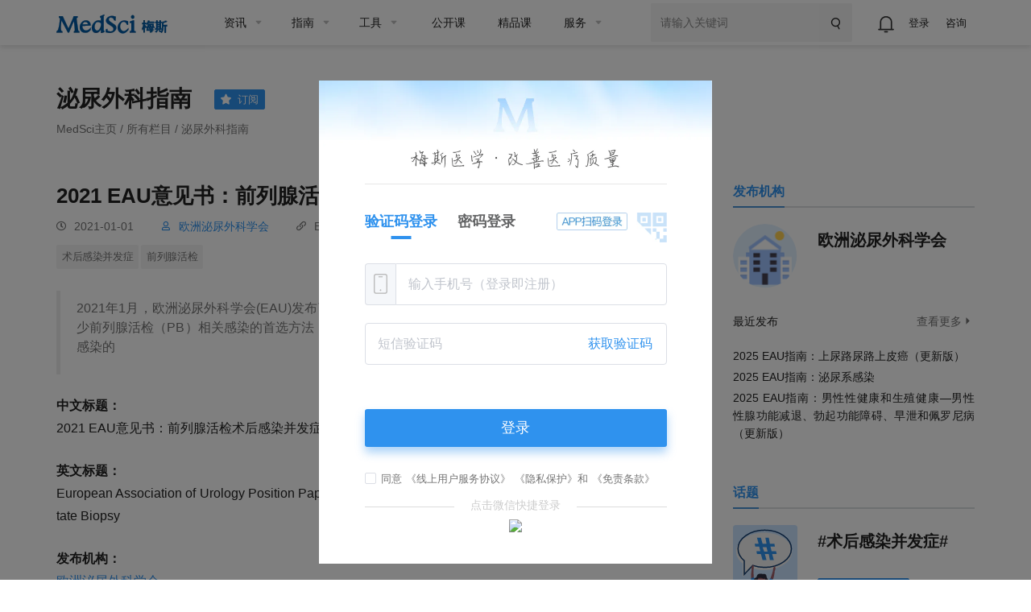

--- FILE ---
content_type: text/html;charset=UTF-8
request_url: https://www.medsci.cn/guideline/show_article.do?id=e772c1c002359877
body_size: 39703
content:
<!DOCTYPE HTML>
<!-- BEGIN html -->
<html>
	<!-- BEGIN head -->
	<head>
        <!-- Meta Tags -->
        <meta http-equiv="Content-Type" content="text/html; charset=UTF-8" />
        <meta http-equiv="X-UA-Compatible" content="IE=edge,chrome=1" />
        <meta name="viewport" content="width=device-width,initial-scale=1.0, maximum-scale=1,viewport-fit=cover" />
        <meta http-equiv="Cache-Control" content="no-siteapp" />
        <title>2021 EAU意见书：前列腺活检术后感染并发症的预防-指南&amp;解读指南-MedSci.cn</title>
        <meta name="author" content="梅斯医学" />
        <meta name="sharepic" content="https://img.medsci.cn/2022219/1645200861001_1608702.jpg"/>
        <meta name="sharedesc" content="2021年1月，欧洲泌尿外科学会(EAU)发布了前列腺活检术后感染并发症的预防意见书。经会阴途径是减少前列腺活检（PB）相关感染的首选方法，本文的主要目的是总结现有证据，为临床医生提供降低PB后感染的"/>
        <meta name="sharetitle" content="2021 EAU意见书：前列腺活检术后感染并发症的预防-MedSci.cn"/>
        <meta name="mobile-agent" content="format=html5;url=https://m.medsci.cn/guideline/show_article.do?id=e772c1c002359877" />

        <meta name="keywords" content="泌尿外科,指南&amp;解读,达仁堂循证e学界,术后感染并发症,前列腺活检" />
        <meta name="description" content="2021年1月，欧洲泌尿外科学会(EAU)发布了前列腺活检术后感染并发症的预防意见书。经会阴途径是减少前列腺活检（PB）相关感染的首选方法，本文的主要目的是总结现有证据，为临床医生提供降低PB后感染的" />
        <meta name="copyright" content="梅斯医学www.medsci.cn" />

		<!-- Favicon -->
		<link rel="shortcut icon" href="https://static.medsci.cn/product/medsci-site/portal/favicon.ico" type="image/x-icon" />

		<!-- Stylesheets -->
		<link rel="stylesheet" href="https://static.medsci.cn/product/medsci-site/portal/css/reset.min.css" />

		<link rel="stylesheet" href="https://static.medsci.cn/product/medsci-site/portal/css/bootstrap.min.css" />
		<link rel="stylesheet" href="https://static.medsci.cn/product/medsci-site/portal/css/owl.carousel.css" />
		<link rel="stylesheet" href="https://static.medsci.cn/product/medsci-site/portal/css/main-stylesheet.min.css?date=202506231200" />
		<link rel="stylesheet" href="https://static.medsci.cn/product/medsci-site/portal/css/shortcodes.min.css" />
		<link rel="stylesheet" href="https://static.medsci.cn/product/medsci-site/portal/css/animate.css" />
		<link rel="stylesheet" href="https://static.medsci.cn/product/medsci-site/portal/css/responsive.min.css" />
		<link type="text/css" rel="stylesheet" href="https://img.medsci.cn/web/prod/css/login.min.css?date=1615450612522" />
		<link type="text/css" rel="stylesheet" href="https://img.medsci.cn/web/prod/css/iconfont.css" />

        <style>
            body {
                padding-bottom: constant(safe-area-inset-bottom);
                padding-bottom: env(safe-area-inset-bottom);
            }
            @media only screen and (max-width: 1200px) {
                .ot-follow-ad  {
                    display: none !important;
                }
            }
            .guider-company {height: 70px;overflow: hidden;margin: 0px !important;cursor: pointer;transition: height 0.3s;}
            .share:hover {
                cursor: pointer;
            }
            .share {
                width: 100px;
                background: transparent;
                border: 1px solid #d0d0d0;
                font-weight: 400;
                font-size: 16px;
                line-height: 26px;
                color: #757575;
                text-align: left;
                display: flex;
                align-items: center;
                justify-content: center;
                border-radius: 4px;
                padding: 6px 14px;
                margin-bottom: 10px;
            }
            .fav {
                color: #4892e5;
                margin-left: 4px;
            }
            #hover-qrcode {
                position: absolute;
                background: #fff;
                padding: 12px;
                border-radius: 4px;
                box-shadow: 0 2px 12px 0 rgba(0,0,0,0.1);
                z-index: 1000;
                margin-top: -149px;
            }
            #hover-qrcode::after {
                content: '';
                position: absolute;
                bottom: -8px;
                left: 50%;
                transform: translateX(-50%);
                width: 0;
                height: 0;
                border-left: 8px solid transparent;
                border-right: 8px solid transparent;
                border-top: 8px solid #fff;
            }
            .qrcode-tips {
                text-align: center;
                margin-top: 8px;
                color: #666;
                font-size: 12px !important;
            }
            .qrcode-icon {
                vertical-align: middle;
                margin-right: 4px;
            }
            .ot-follow-ad {
                /*border: 1px solid #eeeeee;*/
                width: 122px;
                object-fit: contain;
                display: block;
                position: fixed;
                bottom: 100px;
                right: 10px;
                z-index: 110;
            }
            .ot-follow-ad .box {
                position: relative;
            }
            .ot-follow-ad .box img {
                position: absolute;
                width: 20px;
                object-fit: contain;
                right: -8px;
                top: -8px;
                cursor: pointer;
            }
            #detailGuiderExplain .detail-guider-explain-item {
                padding-left: 107px;
                height: 73px;
                position: relative;
                margin-bottom:16px;
            }
            #detailGuiderExplain .detail-guider-explain-item:nth-last-child(1){
                margin-bottom:0px
            }
            #detailGuiderExplain .detail-guider-explain-item .item-left{
                position: absolute;
                top: 0px;
                left: 0px;
                width: 107px;
                height: 100%;
                border-radius: 6px;
            }
            #detailGuiderExplain .detail-guider-explain-item .item-right{
                margin-left: 10px;
            }
            #detailGuiderExplain .detail-guider-explain-item .item-right .title{
                overflow: hidden;
                text-overflow: ellipsis;
                display: -webkit-box;
                -webkit-box-orient:vertical;
                -webkit-line-clamp:2;
                margin-bottom: 10px;
                min-height: 44px;
            }
            .guider-other-version{
                margin-top: 15px;
            }
            .guider-other-version h6{
                font-size: 16px;
                line-height: 20px;
                margin-bottom: 10px;
            }
            .fujian_box{
                margin-bottom: 14px;
            }
            .fujian_box_file{
                margin-bottom: 2px;
            }
            .fujian_box_img{
                width: 20px;
            }
            .fujian_box_name{
                font-size: 16px !important;
                /* color:#70a2dd; */
                /* color:#2F92EE; */
                color:black;
            }
            .fujian_box_file_member {
                    margin-bottom: 14px ;
            }
            .fujian_box_files{
                    margin-bottom: 2px ;
                }
            /* AI对话框样式 */
            .ai-chat-container {
                background: #fff;
                border: 1px solid #e0e0e0;
                border-radius: 8px;
                padding: 20px;
                margin-bottom: 30px;
                box-shadow: 0 2px 8px rgba(0,0,0,0.05);
            }
            .ai-chat-header-row {
                display: flex;
                justify-content: space-between;
                align-items: center;
                margin-bottom: 15px;
                padding-bottom: 12px;
                border-bottom: 1px solid #e0e0e0;
            }
            .ai-chat-header-left {
                display: flex;
                align-items: center;
                gap: 15px;
            }
            .ai-chat-header {
                font-size: 18px;
                font-weight: 600;
                color: #333;
                display: flex;
                align-items: center;
                margin: 0;
            }
            .ai-chat-toolbar {
                display: flex;
                align-items: center;
                gap: 10px;
            }
            .ai-chat-new-btn {
                display: flex;
                line-height: 36px;
                align-items: center;
                gap: 4px;
                padding: 0 8px;
                background: #fff;
                border-radius: 6px;
                cursor: pointer;
                font-size: 14px;
                color: #2F92EE;
                border: 1px solid #2F92EE;
                transition: background 0.3s ease;
            }
            .ai-chat-new-btn:hover {
                opacity: 0.8;
            }
            .ai-chat-new-btn svg {
                width: 16px;
                height: 16px;
            }
            .ai-chat-new-btn .btn-text {
                display: inline;
            }
            .ai-chat-action-btn {
                display: flex;
                align-items: center;
                justify-content: center;
                width: 36px;
                height: 36px;
                background: #fff;
                border-radius: 6px;
                cursor: pointer;
                transition: all 0.3s ease;
            }
            .ai-chat-action-btn:hover {
                background: #e8e8e8;
            }
            .ai-chat-deepevid-btn {
                display: flex;
                align-items: center;
                cursor: pointer;
                transition: opacity 0.3s ease;
                position: relative;
            }
            .ai-chat-deepevid-btn:hover {
                opacity: 0.8;
            }
            .ai-chat-deepevid-btn img {
                width: 26px;
                height: 26px;
            }
            /* DeepEvid按钮悬浮提示 */
            .ai-chat-deepevid-btn::after {
                content: '点击前往DeepEvidence体验完整AI功能';
                position: absolute;
                top: 100%;
                left: 50%;
                transform: translateX(-50%);
                background: rgba(0, 0, 0, 0.75);
                color: #fff;
                padding: 6px 12px;
                border-radius: 4px;
                font-size: 12px;
                white-space: nowrap;
                opacity: 0;
                visibility: hidden;
                transition: opacity 0.3s, visibility 0.3s;
                margin-top: 8px;
                z-index: 100;
            }
            .ai-chat-deepevid-btn:hover::after {
                opacity: 1;
                visibility: visible;
            }
            /* 全屏按钮glyphicon样式 */
            .ai-chat-fullscreen-btn .glyphicon {
                font-size: 14px;
                color: #666;
            }
            .ai-chat-container.fullscreen .ai-chat-fullscreen-btn .glyphicon::before {
                content: "\e096";
            }
            /* 全屏模式样式 */
            body.ai-chat-fullscreen-active {
                overflow: hidden !important;
                height: 100vh !important;
            }
            .ai-chat-container.fullscreen {
                position: fixed;
                top: 0;
                left: 0;
                right: 0;
                bottom: 0;
                width: 100%;
                height: 100vh;
                max-width: 100%;
                max-height: 100vh;
                margin: 0;
                border-radius: 0;
                z-index: 9999;
                display: flex;
                flex-direction: column;
                overflow: hidden;
                box-sizing: border-box;
            }
            .ai-chat-container.fullscreen .ai-chat-header-row {
                flex-shrink: 0;
            }
            .ai-chat-container.fullscreen .ai-chat-messages {
                flex: 1 1 auto;
                min-height: 0;
                max-height: calc(100vh - 200px);
                overflow-y: auto;
                -webkit-overflow-scrolling: touch;
                margin-bottom: 0;
            }
            .ai-chat-container.fullscreen .ai-chat-input-area {
                flex-shrink: 0;
                margin-top: 15px;
            }
            .ai-chat-messages {
                max-height: 400px;
                overflow-y: auto;
                margin-bottom: 15px;
                padding: 10px;
                border-radius: 6px;
            }
            .ai-chat-message {
                margin-bottom: 15px;
                animation: fadeIn 0.3s ease-in;
            }
            @keyframes fadeIn {
                from { opacity: 0; transform: translateY(10px); }
                to { opacity: 1; transform: translateY(0); }
            }
            .ai-chat-message.user {
                text-align: right;
            }
            .ai-chat-message.assistant {
                text-align: left;
            }
            .ai-message-content {
                display: inline-block;
                padding: 10px 15px;
                border-radius: 12px;
                max-width: 80%;
                word-wrap: break-word;
                text-align: left;
            }
            .ai-chat-message.user .ai-message-content {
                background: #2F92EE;
                color: #fff;
            }
            .ai-chat-message.assistant .ai-message-content {
                background: #fff;
                color: #333;
                border: 1px solid #e0e0e0;
            }
            /* Markdown样式 */
            .ai-message-content h1,
            .ai-message-content h2,
            .ai-message-content h3,
            .ai-message-content h4,
            .ai-message-content h5,
            .ai-message-content h6 {
                margin-top: 16px;
                margin-bottom: 8px;
                font-weight: 600;
                line-height: 1.25;
            }
            .ai-message-content h1 { font-size: 1.6em; border-bottom: 1px solid #e0e0e0; padding-bottom: 0.3em; }
            .ai-message-content h2 { font-size: 1.4em; border-bottom: 1px solid #e0e0e0; padding-bottom: 0.3em; }
            .ai-message-content h3 { font-size: 1.2em; }
            .ai-message-content h4 { font-size: 1.1em; }
            .ai-message-content p {
                margin-top: 0;
                margin-bottom: 10px;
                font-size: 1.1em;
            }
            .ai-message-content code {
                background: #f6f8fa;
                padding: 2px 6px;
                border-radius: 3px;
                font-family: 'Consolas', 'Monaco', 'Courier New', monospace;
                font-size: 0.9em;
                color: #d73a49;
            }
            .ai-message-content pre {
                background: #f6f8fa;
                padding: 12px;
                border-radius: 6px;
                overflow-x: auto;
                margin: 10px 0;
            }
            .ai-message-content pre code {
                background: none;
                padding: 0;
                color: #333;
            }
            .ai-message-content ul,
            .ai-message-content ol {
                margin: 8px 0;
                padding-left: 24px;
            }
            .ai-message-content li {
                margin: 4px 0;
            }
            .ai-message-content blockquote {
                border-left: 4px solid #2F92EE;
                padding: 8px 16px;
                margin: 10px 0;
                background: #f9f9f9;
                color: #666;
            }
            .ai-message-content a {
                color: #2F92EE;
                text-decoration: none;
            }
            .ai-message-content a:hover {
                text-decoration: underline;
            }
            .ai-message-content table {
                border-collapse: collapse;
                width: 100%;
                margin: 10px 0;
            }
            .ai-message-content th,
            .ai-message-content td {
                border: 1px solid #e0e0e0;
                padding: 8px 12px;
                text-align: left;
            }
            .ai-message-content th {
                background: #f6f8fa;
                font-weight: 600;
            }
            .ai-message-content hr {
                border: none;
                border-top: 2px solid #e0e0e0;
                margin: 16px 0;
            }
            .ai-message-content strong {
                font-weight: 600;
            }
            .ai-message-content em {
                font-style: italic;
            }
            .ai-chat-input-area {
                display: flex;
                gap: 10px;
            }
            .ai-chat-input {
                flex: 1;
                padding: 10px 15px;
                border: 1px solid #d0d0d0;
                border-radius: 6px;
                font-size: 14px;
                outline: none;
                transition: border-color 0.3s;
            }
            .ai-chat-input:focus {
                border-color: #2F92EE;
            }
            .ai-chat-send-btn {
                padding: 10px 25px;
                background: #2F92EE;
                color: #fff;
                border: none;
                line-height: 20px;
                border-radius: 6px;
                cursor: pointer;
                font-size: 14px;
                transition: background 0.3s;
                white-space: nowrap;
            }
            .ai-chat-send-btn:hover {
                background: #1e7acc;
            }
            .ai-chat-send-btn:disabled {
                background: #ccc;
                cursor: not-allowed;
            }
            .ai-chat-loading {
                display: inline-block;
                padding: 10px 15px;
                background: #fff;
                border: 1px solid #e0e0e0;
                border-radius: 12px;
                color: #666;
            }
            .ai-typing-indicator {
                display: inline-block;
            }
            .ai-typing-indicator span {
                display: inline-block;
                width: 6px;
                height: 6px;
                border-radius: 50%;
                background: #999;
                margin: 0 2px;
                animation: typing 1.4s infinite;
            }
            .ai-typing-indicator span:nth-child(2) {
                animation-delay: 0.2s;
            }
            .ai-typing-indicator span:nth-child(3) {
                animation-delay: 0.4s;
            }
            @keyframes typing {
                0%, 60%, 100% { transform: translateY(0); }
                30% { transform: translateY(-10px); }
            }
            .ai-chat-empty {
                text-align: center;
                color: #999;
                padding: 20px 20px;
                font-size: 14px;
            }
            .ai-chat-error {
                background: #fff2f0;
                border: 1px solid #ffccc7;
                color: #d32f2f;
                padding: 10px 15px;
                border-radius: 8px;
                margin-bottom: 10px;
                font-size: 14px;
            }
            @media only screen and (max-width: 768px) {
                .ai-chat-new-btn .btn-text {
                    display: none;
                }
                .ai-chat-new-btn {
                    padding: 6px 8px;
                    gap: 0;
                }
                .ai-chat-header-row {
                    padding-bottom: 10px;
                    margin-bottom: 10px;
                }
                .ai-chat-header {
                    font-size: 16px;
                }
                .ai-chat-container {
                    padding: 15px;
                }
                .ai-chat-messages {
                    max-height: 300px;
                    min-height: 150px;
                }
                .ai-message-content {
                    max-width: 90%;
                }
                .ai-chat-input-area {
                    flex-direction: column;
                }
                .ai-chat-send-btn {
                    width: 100%;
                }
                .dianji_word{
                    display: none;
                }
                .fujian_box{
               /* display: flex; */
               justify-content: space-between;
               margin-bottom: 12px;
                }
                .input_btn{
                    margin-right: 0px !important;
                }
                .fujian_box_file {
                    margin-bottom: 0px ;
                    width: 100% ;
                    display: inline-block ;
                    text-overflow: ellipsis ;
                    overflow: hidden ;
                    white-space: nowrap ;
                }
                .fujian_box_file_member {
                    margin-bottom: 12px ;
                    width: 100% ;
                    /* display: inline-block ; */
                    text-overflow: ellipsis ;
                    overflow: hidden ;
                    white-space: nowrap ;
                    display: flex;
                    justify-content: space-between;
                }
                .fujian_box_files{
                    margin-bottom: 0px ;
                    width: 75% ;
                    display: inline-block ;
                    text-overflow: ellipsis ;
                    overflow: hidden ;
                    white-space: nowrap ;
                }
                .huiyuan_btn{
                    margin-right: 0px !important;
                }
               

            }
        </style>

	<!-- END head -->
	
</head>

	<!-- BEGIN body -->
	<!-- <body> -->
	<body class="ot-menu-will-follow">

		<!-- BEGIN .boxed -->
		<div class="boxed" id="articleBox">
			
			<!-- BEGIN .header -->
            <div class="header ms-header-media"><body>
    <div class="ms-header">
        <!-- 微应用会员购买 -->
        <div id="vipMember"></div>
        <!-- BEGIN .wrapper -->
        <div class="wrapper">
            <div class="main-menu-placeholder wrapper clearfix">
                <div class="ms-header-img">
                    <a href="https://www.medsci.cn"><img
                            src="https://static.medsci.cn/public-image/ms-image/416a6450-b970-11ec-a1b8-6123b3ff61ea_logo3.png"
                            data-ot-retina="https://static.medsci.cn/public-image/ms-image/416a6450-b970-11ec-a1b8-6123b3ff61ea_LOGO2.png"
                            alt="" /></a>
                </div>
                <nav id="main-menu" class="ms-header-nav">
                    <ul>
                        <li><a href="https://www.medsci.cn/article/index.do" class="ms-statis" ms-statis="link"><span
                                    class="tab-padding">资讯</span></a>
                            <ul class="sub-menu ot-mega-menu ms-menu">
                                <li class="lets-do-5 ms-lets-do">

                                    <div class="widget-split item">

                                        <!-- BEGIN .widget -->
                                        <div class="widget">
                                            <h3>内科</h3>
                                            <ul class="menu">
                                                <li class="ms-link">
                                                    <a href="https://www.medsci.cn/department/details?s_id=2" target="_blank"
                                                        class="ms-statis" ms-statis="link">心血管</a>
                                                </li>
                                                <li class="ms-link">
                                                    <a href="https://www.medsci.cn/department/details?s_id=5" target="_blank"
                                                        class="ms-statis" ms-statis="link">肿瘤</a>
                                                </li>
                                                <li class="ms-link">
                                                    <a href="https://www.medsci.cn/department/details?s_id=6" target="_blank"
                                                        class="ms-statis" ms-statis="link">内分泌</a>
                                                </li>
                                                <li class="ms-link">
                                                    <a href="https://www.medsci.cn/department/details?s_id=60"
                                                        target="_blank" class="ms-statis" ms-statis="link">普通内科</a>
                                                </li>
                                                <li class="ms-link">
                                                    <a href="https://www.medsci.cn/department/details?s_id=4" target="_blank"
                                                        class="ms-statis" ms-statis="link">消化</a>
                                                </li>
                                                <li class="ms-link">
                                                    <a href="https://www.medsci.cn/department/details?s_id=12"
                                                        target="_blank" class="ms-statis" ms-statis="link">呼吸</a>
                                                </li>
                                                <li class="ms-link">
                                                    <a href="https://www.medsci.cn/department/details?s_id=17"
                                                        target="_blank" class="ms-statis" ms-statis="link">神经科</a>
                                                </li>
                                                <li class="ms-link">
                                                    <a href="https://www.medsci.cn/department/details?s_id=9" target="_blank"
                                                        class="ms-statis" ms-statis="link">传染科</a>
                                                </li>
                                                <li class="ms-link">
                                                    <a href="https://www.medsci.cn/department/details?s_id=13"
                                                        target="_blank" class="ms-statis" ms-statis="link">精神心理</a>
                                                </li>
                                                <li class="ms-link">
                                                    <a href="https://www.medsci.cn/department/details?s_id=14"
                                                        target="_blank" class="ms-statis" ms-statis="link">肾内科</a>
                                                </li>
                                                <li class="ms-link">
                                                    <a href="https://www.medsci.cn/department/details?s_id=15"
                                                        target="_blank" class="ms-statis" ms-statis="link">风湿免疫</a>
                                                </li>
                                                <li class="ms-link">
                                                    <a href="https://www.medsci.cn/department/details?s_id=21"
                                                        target="_blank" class="ms-statis" ms-statis="link">血液科</a>
                                                </li>
                                                <li class="ms-link">
                                                    <a href="https://www.medsci.cn/department/details?s_id=19"
                                                        target="_blank" class="ms-statis" ms-statis="link">老年医学</a>
                                                </li>
                                            </ul>
                                            <!-- <h3>按科室浏览</h3>
                                                <ul class="menu">
                                                    <li class="ms-link"><a th:href="${baseurl}+'/department/details?s_id=5'" class="ms-statis" ms-statis="link">肿瘤</a></li>
                                                    <li class="ms-link"><a th:href="${baseurl}+'/department/details?s_id=2'" class="ms-statis" ms-statis="link">心血管</a></li>
                                                    <li class="ms-link"><a th:href="${baseurl}+'/department/details?s_id=42'" class="ms-statis" ms-statis="link">转化医学</a></li>
                                                    <li class="ms-link"><a th:href="${baseurl}+'/department/details?s_id=11'" class="ms-statis" ms-statis="link">药械</a></li>
                                                    <li class="ms-link"><a th:href="${baseurl}+'/department/details?s_id=25'" class="ms-statis" ms-statis="link">神经外科</a></li>
                                                    <li class="ms-link"><a th:href="${baseurl}+'/department/details?s_id=6'" class="ms-statis" ms-statis="link">内分泌</a></li>
                                                    <li class="ms-link"><a th:href="${baseurl}+'/department/details?s_id=9'" class="ms-statis" ms-statis="link">传染科</a></li>
                                                    <li class="ms-link"><a th:href="${baseurl}+'/department/details?s_id=4'" class="ms-statis" ms-statis="link">消化</a></li>
                                                    <li class="ms-link"><a th:href="${baseurl}+'/department/details?s_id=12'" class="ms-statis" ms-statis="link">呼吸</a></li>
                                                    <li class="ms-link"><a th:href="${baseurl}+'/department/details?s_id=36'" class="ms-statis" ms-statis="link">妇产科</a></li>
                                                    <li class="ms-link"><a th:href="${baseurl}+'/article/index.do'" class="ms-statis" ms-statis="link">更多科室</a></li>
                                                </ul> -->
                                            <!-- END .widget -->
                                        </div>

                                    </div>

                                    <div class="widget-split item">

                                        <!-- BEGIN .widget -->
                                        <div class="widget">
                                            <h3>外科</h3>
                                            <ul class="menu">
                                                <li class="ms-link">
                                                    <a href="https://www.medsci.cn/department/details?s_id=73"
                                                        target="_blank" class="ms-statis" ms-statis="link">头颈外科</a>
                                                </li>
                                                <li class="ms-link">
                                                    <a href="https://www.medsci.cn/department/details?s_id=76"
                                                        target="_blank" class="ms-statis" ms-statis="link">胃肠外科</a>
                                                </li>
                                                <li class="ms-link">
                                                    <a href="https://www.medsci.cn/department/details?s_id=92"
                                                        target="_blank" class="ms-statis" ms-statis="link">血管外科</a>
                                                </li>
                                                <li class="ms-link">
                                                    <a href="https://www.medsci.cn/department/details?s_id=91"
                                                        target="_blank" class="ms-statis" ms-statis="link">肝胆胰外</a>
                                                </li>
                                                <li class="ms-link">
                                                    <a href="https://www.medsci.cn/department/details?s_id=10"
                                                        target="_blank" class="ms-statis" ms-statis="link">骨科</a>
                                                </li>
                                                <li class="ms-link">
                                                    <a href="https://www.medsci.cn/department/details?s_id=23"
                                                        target="_blank" class="ms-statis" ms-statis="link">普通外科</a>
                                                </li>
                                                <li class="ms-link">
                                                    <a href="https://www.medsci.cn/department/details?s_id=24"
                                                        target="_blank" class="ms-statis" ms-statis="link">胸心外科</a>
                                                </li>
                                                <li class="ms-link">
                                                    <a href="https://www.medsci.cn/department/details?s_id=25"
                                                        target="_blank" class="ms-statis" ms-statis="link">神经外科</a>
                                                </li>
                                                <li class="ms-link">
                                                    <a href="https://www.medsci.cn/department/details?s_id=26"
                                                        target="_blank" class="ms-statis" ms-statis="link">泌尿外科</a>
                                                </li>
                                                <li class="ms-link">
                                                    <a href="https://www.medsci.cn/department/details?s_id=27"
                                                        target="_blank" class="ms-statis" ms-statis="link">烧伤科</a>
                                                </li>
                                                <li class="ms-link">
                                                    <a href="https://www.medsci.cn/department/details?s_id=28"
                                                        target="_blank" class="ms-statis" ms-statis="link">整形美容</a>
                                                </li>
                                                <li class="ms-link">
                                                    <a href="https://www.medsci.cn/department/details?s_id=29"
                                                        target="_blank" class="ms-statis" ms-statis="link">麻醉疼痛</a>
                                                </li>
                                            </ul>
                                            <!-- <h3>分类浏览</h3>
                                                <ul class="menu">
                                                    <li class="ms-link"><a th:href="${baseurl}+'/article/list.do?s_id=85'" class="ms-statis" ms-statis="link">指南&解读</a></li>
                                                    <li class="ms-link"><a th:href="${baseurl}+'/article/list.do?s_id=86'" class="ms-statis" ms-statis="link">病例</a></li>
                                                    <li class="ms-link"><a th:href="${baseurl}+'/article/list.do?s_id=84'" class="ms-statis" ms-statis="link">进展</a></li>
                                                    <li class="ms-link"><a th:href="${baseurl}+'/article/list.do?s_id=82'" class="ms-statis" ms-statis="link">报道会议</a></li>
                                                    <li class="ms-link"><a th:href="${baseurl}+'/article/list.do?s_id=33'" class="ms-statis" ms-statis="link">政策与人文</a></li>
                                                    <li class="ms-link"><a th:href="${baseurl}+'/article/list.do?s_id=78'" class="ms-statis" ms-statis="link">医学知识</a></li>
                                                    <li class="ms-link"><a th:href="${baseurl}+'/article/list.do?s_id=8'" class="ms-statis" ms-statis="link">糖尿病</a></li>
                                                    <li class="ms-link"><a th:href="${baseurl}+'/article/list.do?s_id=243'" class="ms-statis" ms-statis="link">药品信息速递</a></li>
                                                    <li class="ms-link"><a th:href="${baseurl}+'/article/list.do?s_id=248'" class="ms-statis" ms-statis="link">真实世界研究</a></li>
                                                    <li class="ms-link"><a th:href="${baseurl}+'/article/list.do?s_id=81'" class="ms-statis" ms-statis="link">MedSci动态</a></li>
                                                    <li class="ms-link"><a th:href="${baseurl}+'/medsci-nav'" class="ms-statis" ms-statis="link">更多分类</a></li>
                                                </ul> -->
                                            <!-- END .widget -->
                                        </div>

                                    </div>

                                    <!-- 知名期刊 -->
                                    <div class="widget-split item">
                                        <div class="widget">
                                            <h3>专科科室</h3>
                                            <ul class="menu">
                                                <li class="ms-link">
                                                    <a href="https://www.medsci.cn/department/details?s_id=304"
                                                        target="_blank" class="ms-statis" ms-statis="link">罕见病</a>
                                                </li>
                                                <li class="ms-link">
                                                    <a href="https://www.medsci.cn/department/details?s_id=95"
                                                        target="_blank" class="ms-statis" ms-statis="link">康复医学</a>
                                                </li>
                                                <li class="ms-link">
                                                    <a href="https://www.medsci.cn/department/details?s_id=11"
                                                        target="_blank" class="ms-statis" ms-statis="link">药械</a>
                                                </li>
                                                <li class="ms-link">
                                                    <a href="https://www.medsci.cn/department/details?s_id=18"
                                                        target="_blank" class="ms-statis" ms-statis="link">儿科</a>
                                                </li>
                                                <li class="ms-link">
                                                    <a href="https://www.medsci.cn/department/details?s_id=30"
                                                        target="_blank" class="ms-statis" ms-statis="link">耳鼻咽喉</a>
                                                </li>
                                                <li class="ms-link">
                                                    <a href="https://www.medsci.cn/department/details?s_id=31"
                                                        target="_blank" class="ms-statis" ms-statis="link">口腔科</a>
                                                </li>
                                                <li class="ms-link">
                                                    <a href="https://www.medsci.cn/department/details?s_id=32"
                                                        target="_blank" class="ms-statis" ms-statis="link">眼科</a>
                                                </li>
                                                <li class="ms-link">
                                                    <a href="https://www.medsci.cn/department/details?s_id=33"
                                                        target="_blank" class="ms-statis" ms-statis="link">政策人文</a>
                                                </li>
                                                <li class="ms-link">
                                                    <a href="https://www.medsci.cn/department/details?s_id=34"
                                                        target="_blank" class="ms-statis" ms-statis="link">营养全科</a>
                                                </li>
                                                <li class="ms-link">
                                                    <a href="https://www.medsci.cn/department/details?s_id=35"
                                                        target="_blank" class="ms-statis" ms-statis="link">预防公卫</a>
                                                </li>
                                                <li class="ms-link">
                                                    <a href="https://www.medsci.cn/department/details?s_id=36"
                                                        target="_blank" class="ms-statis" ms-statis="link">妇产科</a>
                                                </li>
                                                <li class="ms-link">
                                                    <a href="https://www.medsci.cn/department/details?s_id=37"
                                                        target="_blank" class="ms-statis" ms-statis="link">中医科</a>
                                                </li>
                                                <li class="ms-link">
                                                    <a href="https://www.medsci.cn/department/details?s_id=38"
                                                        target="_blank" class="ms-statis" ms-statis="link">急重症</a>
                                                </li>
                                                <li class="ms-link">
                                                    <a href="https://www.medsci.cn/department/details?s_id=39"
                                                        target="_blank" class="ms-statis" ms-statis="link">皮肤性病</a>
                                                </li>
                                                <li class="ms-link">
                                                    <a href="https://www.medsci.cn/department/details?s_id=40"
                                                        target="_blank" class="ms-statis" ms-statis="link">影像放射</a>
                                                </li>
                                                <li class="ms-link">
                                                    <a href="https://www.medsci.cn/department/details?s_id=42"
                                                        target="_blank" class="ms-statis" ms-statis="link">转化医学</a>
                                                </li>
                                                <li class="ms-link">
                                                    <a href="https://www.medsci.cn/department/details?s_id=69"
                                                        target="_blank" class="ms-statis" ms-statis="link">检验病理</a>
                                                </li>
                                                <li class="ms-link">
                                                    <a href="https://www.medsci.cn/department/details?s_id=79"
                                                        target="_blank" class="ms-statis" ms-statis="link">护理</a>
                                                </li>
                                            </ul>
                                            <!-- <h3>知名期刊</h3>
                                                <ul class="menu">
                                                    <li class="ms-link"><a th:href="${baseurl}+'/article/list.do?s_id=46'" class="ms-statis" ms-statis="link">NEJM</a></li>
                                                    <li class="ms-link"><a th:href="${baseurl}+'/article/list.do?s_id=45'" class="ms-statis" ms-statis="link">JAMA</a></li>
                                                    <li class="ms-link"><a th:href="${baseurl}+'/article/list.do?s_id=47'" class="ms-statis" ms-statis="link">Lancet</a></li>
                                                    <li class="ms-link"><a th:href="${baseurl}+'/article/list.do?s_id=59'" class="ms-statis" ms-statis="link">BMJ</a></li>
                                                    <li class="ms-link"><a th:href="${baseurl}+'/article/list.do?s_id=60'" class="ms-statis" ms-statis="link">AIM</a></li>
                                                    <li class="ms-link"><a th:href="${baseurl}+'/article/list.do?s_id=65'" class="ms-statis" ms-statis="link">Nature</a></li>
                                                    <li class="ms-link"><a th:href="${baseurl}+'/article/list.do?s_id=72'" class="ms-statis" ms-statis="link">Science</a></li>
                                                    <li class="ms-link"><a th:href="${baseurl}+'/article/list.do?s_id=73'" class="ms-statis" ms-statis="link">Cell</a></li>
                                                    <li class="ms-link"><a th:href="${baseurl}+'/article/list.do?s_id=66'" class="ms-statis" ms-statis="link">Plos One</a></li>
                                                    <li class="ms-link"><a th:href="${baseurl}+'/article/list.do?s_id=48'" class="ms-statis" ms-statis="link">Blood</a></li>
                                                    <li class="ms-link"><a th:href="${baseurl}+'/medsci-nav#journalAnchor'" class="ms-statis" ms-statis="link">更多期刊</a></li>
                                                </ul> -->
                                        </div>
                                    </div>

                                    <div class="widget-split item">
                                        <div class="widget">
                                            <h3>热点</h3>
                                            <ul class="menu">
                                                <li class="ms-link">
                                                    <a href="https://www.medsci.cn/department/details?s_id=248"
                                                        target="_blank" class="ms-statis" ms-statis="link">临床研究</a>
                                                </li>
                                                <li class="ms-link">
                                                    <a href="https://www.medsci.cn/department/details?s_id=67"
                                                        target="_blank" class="ms-statis" ms-statis="link">研究设计</a>
                                                </li>
                                                <li class="ms-link">
                                                    <a href="https://www.medsci.cn/department/details?s_id=72"
                                                        target="_blank" class="ms-statis" ms-statis="link">人工智能</a>
                                                </li>
                                                <li class="ms-link">
                                                    <a href="https://www.medsci.cn/department/details?s_id=68"
                                                        target="_blank" class="ms-statis" ms-statis="link">智慧医疗</a>
                                                </li>
                                                <li class="ms-link">
                                                    <a href="https://www.medsci.cn/department/details?s_id=87"
                                                        target="_blank" class="ms-statis" ms-statis="link">论文基金</a>
                                                </li>
                                                <li class="ms-link">
                                                    <a href="https://www.medsci.cn/department/details?s_id=94"
                                                        target="_blank" class="ms-statis" ms-statis="link">医学科普</a>
                                                </li>
                                                <li class="ms-link">
                                                    <a href="https://www.medsci.cn/department/details?s_id=283"
                                                        target="_blank" class="ms-statis" ms-statis="link">药物经济</a>
                                                </li>
                                                <li class="ms-link">
                                                    <a href="https://www.medsci.cn/department/details?s_id=93"
                                                        target="_blank" class="ms-statis" ms-statis="link">医生集团</a>
                                                </li>
                                                <li class="ms-link">
                                                    <a href="https://www.medsci.cn/department/details?s_id=75"
                                                        target="_blank" class="ms-statis" ms-statis="link">职业安全</a>
                                                </li>
                                                <li class="ms-link">
                                                    <a href="https://www.medsci.cn/department/details?s_id=80"
                                                        target="_blank" class="ms-statis" ms-statis="link">患者招募</a>
                                                </li>
                                                <li class="ms-link">
                                                    <a href="https://www.medsci.cn/department/details?s_id=21026"
                                                        target="_blank" class="ms-statis" ms-statis="link">医学科研</a>
                                                </li>
                                                <li class="ms-link">
                                                    <a href="https://www.medsci.cn/department/details?s_id=71"
                                                        target="_blank" class="ms-statis" ms-statis="link">公司产业</a>
                                                </li>
                                                <li class="ms-link">
                                                    <a href="https://www.medsci.cn/department/details?s_id=88"
                                                        target="_blank" class="ms-statis" ms-statis="link">医学英语</a>
                                                </li>
                                                <li class="ms-link">
                                                    <a href="https://www.medsci.cn/department/details?s_id=81"
                                                        target="_blank" class="ms-statis" ms-statis="link">MedSci动态</a>
                                                </li>
                                            </ul>
                                            <!-- <h3>学术会议</h3>
                                                <div class="widget-content ot-w-article-list">

                                                    <div class="item">
                                                        <div class="item-header">
                                                            <a target="_blank" th:href="${baseurl}+'/meeting/list.do'" class="ms-statis" ms-statis="link"><img th:src="@{/img/mettinghbo.png}"  alt="" /></a>
                                                        </div>
                                                        <div class="item-content">
                                                            <h4><a target="_blank" class="ms-link ms-statis" ms-statis="link" th:href="${baseurl}+'/meeting/index'">医学生物学术会议查询频道</a></h4>
                                                        </div>
                                                    </div>

                                                    <div class="item">
                                                        <div class="item-header">
                                                            <a target="_blank" href="http://meeting.bioon.com/?__token=mpc-dh-zx-m" class="ms-statis" ms-statis="link"><img th:src="@{/img/metting.bioon.png}" alt="" /></a>
                                                        </div>
                                                        <div class="item-content">
                                                            <h4><a target="_blank" class="ms-link ms-statis" ms-statis="link" href="http://meeting.bioon.com/?__token=mpc-dh-zx-m">生物谷品牌会议</a></h4>
                                                        </div>
                                                    </div>

                                                </div> -->
                                        </div>
                                    </div>

                                </li>
                            </ul>
                        </li>

                        <li><a href="https://www.medsci.cn/guideline/index.do" class="ms-statis"
                                ms-statis="link"><span>指南</span></a>
                            <ul class="sub-menu ot-mega-menu ms-menu">
                                <li class="lets-do-5 ms-lets-do">
                                    <div class="widget-split item">

                                        <!-- BEGIN .widget -->
                                        <div class="widget">
                                            <h3>按科室浏览</h3>
                                            <ul class="menu">
                                                <li class="ms-link"><a href="https://www.medsci.cn/guideline/search?s_id=5"
                                                        target="_blank" class="ms-statis" ms-statis="link">肿瘤科</a></li>
                                                <li class="ms-link"><a href="https://www.medsci.cn/guideline/search?s_id=2"
                                                        target="_blank" class="ms-statis" ms-statis="link">心血管</a></li>
                                                <li class="ms-link"><a href="https://www.medsci.cn/guideline/search?s_id=9"
                                                        target="_blank" class="ms-statis" ms-statis="link">传染科</a></li>
                                                <li class="ms-link"><a href="https://www.medsci.cn/guideline/search?s_id=36"
                                                        target="_blank" class="ms-statis" ms-statis="link">妇产科</a></li>
                                                <li class="ms-link"><a href="https://www.medsci.cn/guideline/search?s_id=17"
                                                        target="_blank" class="ms-statis" ms-statis="link">神经科</a></li>
                                                <li class="ms-link"><a href="https://www.medsci.cn/guideline/search?s_id=18"
                                                        target="_blank" class="ms-statis" ms-statis="link">儿科</a></li>
                                                <li class="ms-link"><a href="https://www.medsci.cn/guideline/search?s_id=12"
                                                        target="_blank" class="ms-statis" ms-statis="link">呼吸</a></li>
                                                <li class="ms-link"><a href="https://www.medsci.cn/guideline/search?s_id=6"
                                                        target="_blank" class="ms-statis" ms-statis="link">内分泌科</a></li>
                                                <li class="ms-link"><a href="https://www.medsci.cn/guideline/search?s_id=21"
                                                        target="_blank" class="ms-statis" ms-statis="link">血液科</a></li>
                                                <li class="ms-link"><a href="https://www.medsci.cn/guideline/search?s_id=4"
                                                        target="_blank" class="ms-statis" ms-statis="link">消化</a></li>
                                                <li class="ms-link"><a href="https://www.medsci.cn/guideline/index.do"
                                                        class="ms-statis" ms-statis="link">更多科室</a></li>
                                            </ul>
                                            <!-- END .widget -->
                                        </div>

                                    </div>
                                </li>
                            </ul>
                        </li>

                        <li><a href="/sci/journal_index" class="ms-statis" ms-statis="link"><span
                                    class="tab-padding">工具</span></a>
                            <ul class="sub-menu ot-mega-menu ms-menu">
                                <li class="lets-do-5 ms-lets-do">

                                    <div class="widget-split item">

                                        <!-- BEGIN .widget -->
                                        <div class="widget">
                                            <h3>临床工具</h3>
                                            <ul class="menu">
                                                <li class="ms-link"><a href="https://www.medsci.cn/guideline/search"
                                                        target="_blank" class="hot-link ms-statis"
                                                        ms-statis="link">临床指南</a></li>
                                                <li class="ms-link"><a target="_blank" href="https://m.medsci.cn/scale/index.do?s_id=2&show=2"
                                                        class="hot-link ms-statis" ms-statis="link">医学计算与公式</a></li>
                                                <li class="ms-link"><a target="_blank" href="/sci/icd-10.do"
                                                        class="ms-statis" ms-statis="link">ICD-10/ICD-11疾病编码</a></li>
                                                <li class="ms-link"><a href="https://www.medsci.cn/eda/home"
                                                        target="_blank" class="ms-statis" ms-statis="link">医讯达</a></li>
                                                <li class="ms-link"><a href="https://live.medsci.cn/0-1"
                                                        target="_blank" class="hot-link ms-statis" ms-statis="link">直播</a></li>
                                                <li class="ms-link"><a href="https://www.medsci.cn/topics"
                                                        target="_blank" class="hot-link ms-statis" ms-statis="link">话题</a></li>
                                                <li class="ms-link"><a href="https://open.medsci.cn/" target="_blank"
                                                        class="hot-link ms-statis" ms-statis="link">公开课</a></li>
                                                <li class="ms-link"><a href="https://class.medsci.cn/"
                                                        target="_blank" class="ms-statis" ms-statis="link">精品课</a></li>
                                                <!-- <li class="ms-link"><a href="/sci/by-year-subject" target="_blank"
                                                        class="hot-link ms-statis" ms-statis="link">基金分析</a></li> -->
                                                <!--<li class="ms-link"><a  target="_blank" href="https://www.medsci.cn/m" >基金助手</a></li>-->
                                                <!--<li class="ms-link"><a  target="_blank" href="https://www.medsci.cn/m" >统计向导</a></li>-->
                                                <!--<li class="ms-link"><a  target="_blank" href="https://www.medsci.cn/m" >样本量计算工具</a></li>-->
                                            </ul>
                                            <!-- END .widget -->
                                        </div>

                                        
                                    </div>


                                    <div class="widget-split item">
                                        <!-- BEGIN .widget -->
                                        <div class="widget">
                                            <h3>科研工具</h3>
                                            <ul class="menu">
                                                <li class="ms-link"><a target="_blank"
                                                        href="https://www.medsci.cn/sci/index.do" class="hot-link ms-statis"
                                                        ms-statis="link">期刊数据库查询</a></li>
                                                <li class="ms-link"><a href="https://www.medsci.cn/sci/jsas_new.do"
                                                        target="_blank" class="ms-statis" ms-statis="link">期刊智能选择</a>
                                                </li>
<!--                                                <li class="ms-link" onclick="yunyanjiu()"><a href="javascript:void(0)"-->
<!--                                                        class="ms-statis" ms-statis="link">云研究平台</a></li>-->
                                                <!-- <li class="ms-link" onclick="suijihua()"><a target="_blank"
                                                        href="javascript:void(0)" class="ms-statis"
                                                        ms-statis="link">随机化工具</a></li> -->
                                                <li class="ms-link"><a target="_blank"
                                                        href="https://www.medsci.cn/sci/nsfc.do"
                                                        class="hot-link ms-statis" ms-statis="link">全球基金查询</a></li>
                                                <!-- <li class="ms-link"><a th:href="${baseurl}+'/sci/journal-compare-index'"
                                                        target="_blank" class="ms-statis" ms-statis="link">期刊对比</a></li> -->
                                                <li class="ms-link"><a href="https://www.medsci.cn/sci/paperlist.do"
                                                        target="_blank" class="ms-statis" ms-statis="link">文献查询</a></li>
                                                <li class="ms-link"><a target="_blank"
                                                        href="https://www.medsci.cn/sci/query.do" class="ms-statis"
                                                        ms-statis="link">SCI写作宝典</a></li>
                                                <!-- <li class="ms-link"><a target="_blank"
                                                        th:href="${baseurl}+'/sci/translation.do'" class="ms-statis"
                                                        ms-statis="link">智能拼写检查</a></li> -->
                                                <li class="ms-link"><a target="_blank" href="http://dict.bioon.com/"
                                                        class="ms-statis" ms-statis="link">生物医药大词典</a></li>
                                                <li class="ms-link"><a target="_blank"
                                                        href="https://ai.medsci.cn/" class="hot-link ms-statis"
                                                        ms-statis="link">梅斯小智</a></li>
                                                <li class="ms-link"><a target="_blank"
                                                        href="https://aisite.medsci.cn/" class="ms-statis"
                                                        ms-statis="link">AI导航站</a></li>
                                            </ul>
                                            <!-- END .widget -->
                                        </div>
                                    </div>

                                    <div class="widget-split item">
                                        <!-- BEGIN .widget -->
                                        <div class="widget">
                                            <h3>其他工具</h3>
                                            <div class="load-img">
                                                <img src="/img/download.png" alt="" />
                                            </div>
                                            <ul class="menu">
                                                <li class="ms-link"><a target="_blank" href="https://www.medsci.cn/m"
                                                        class="ms-statis" ms-statis="link">下载App使用方便更快捷</a></li>
                                                <li class="ms-link"><a target="_blank" href="https://search.medsci.cn/"
                                                        class="ms-statis" ms-statis="link">Medsci 梅斯搜索</a></li>
                                            </ul>
                                            <!-- END .widget -->
                                        </div>
                                    </div>
                                </li>
                            </ul>
                        </li>
                        <li><a href="https://open.medsci.cn/" class="tab-padding ms-statis" ms-statis="link"
                                target="_blank">公开课</a></li>
                        <li><a href="https://class.medsci.cn/" class="tab-padding ms-statis" ms-statis="link"
                                target="_blank">精品课</a></li>
                        <li><a href="/service/tree_list.do" class="ms-statis" ms-statis="link"><span
                                    class="tab-padding">服务</span></a>
                            <ul class="sub-menu ot-mega-menu ms-menu">
                                <li class="lets-do-5 ms-lets-do">
                                    <div class="widget-split item">
                                        <!-- BEGIN .widget -->
                                        <div class="widget">
                                            <h3><a href="https://www.medsci.cn/service/tree_list.do"
                                                    target="_blank" class="ms-statis" ms-statis="link">科研数智化</a></h3>
                                            <ul class="menu">
                                                <li class="ms-link"><a
                                                        href="https://www.medsci.cn/service/list.do?classid=20290"
                                                        target="_blank" class="ms-statis"
                                                        ms-statis="link">直播，公开课与精品课</a></li>
                                                <li class="ms-link"><a
                                                        href="https://www.medsci.cn/service/list.do?classid=20294"
                                                        target="_blank" class="ms-statis" ms-statis="link">科研加速器</a>
                                                </li>
                                                <li class="ms-link"><a
                                                        href="https://www.medsci.cn/service/list.do?classid=21017"
                                                        target="_blank" class="ms-statis"
                                                        ms-statis="link">研究者发起的临床研究（IIS）支持</a></li>
                                            </ul>
                                            <!-- END .widget -->
                                        </div>
                                    </div>
                                    <div class="widget-split item">
                                        <!-- BEGIN .widget -->
                                        <div class="widget">
                                            <h3><a href="https://www.medsci.cn/service/tree_list.do"
                                                    target="_blank" class="ms-statis" ms-statis="link">真实世界研究解决方案</a>
                                            </h3>
                                            <ul class="menu">
                                                <li class="ms-link"><a
                                                        href="https://www.medsci.cn/service/list.do?classid=20350"
                                                        target="_blank" class="ms-statis" ms-statis="link">药物经济学</a>
                                                </li>
                                                <li class="ms-link"><a
                                                        href="https://www.medsci.cn/service/list.do?classid=20351"
                                                        target="_blank" class="ms-statis" ms-statis="link">医保准入事务</a>
                                                </li>
                                                <li class="ms-link"><a
                                                        href="https://www.medsci.cn/service/list.do?classid=20280"
                                                        target="_blank" class="ms-statis" ms-statis="link">研究方案设计</a>
                                                </li>
                                                <li class="ms-link"><a
                                                        href="https://www.medsci.cn/service/list.do?classid=20281"
                                                        target="_blank" class="ms-statis" ms-statis="link">数据库建立与管理</a>
                                                </li>
                                                <li class="ms-link"><a
                                                        href="https://www.medsci.cn/service/list.do?classid=20292"
                                                        target="_blank" class="ms-statis" ms-statis="link">药物警戒（PV）</a>
                                                </li>
                                                <li class="ms-link"><a
                                                        href="https://www.medsci.cn/service/list.do?classid=20285"
                                                        target="_blank" class="ms-statis" ms-statis="link">真实世界研究执行</a>
                                                </li>
                                                <li class="ms-link"><a
                                                        href="https://www.medsci.cn/service/list.do?classid=20286"
                                                        target="_blank" class="ms-statis" ms-statis="link">数据统计分析</a>
                                                </li>
                                            </ul>
                                            <!-- END .widget -->
                                        </div>
                                    </div>
                                    <div class="widget-split item">
                                        <!-- BEGIN .widget -->
                                        <div class="widget">
                                            <h3><a href="https://www.medsci.cn/service/tree_list.do"
                                                    target="_blank" class="ms-statis" ms-statis="link">数字化学术传播解决方案</a>
                                            </h3>
                                            <ul class="menu">
                                                <li class="ms-link"><a
                                                        href="https://www.medsci.cn/service/list.do?classid=20283"
                                                        target="_blank" class="ms-statis"
                                                        ms-statis="link">多渠道营销（MCM）</a></li>
                                                <li class="ms-link"><a
                                                        href="https://www.medsci.cn/service/list.do?classid=20289"
                                                        target="_blank" class="ms-statis" ms-statis="link">产品医学策略</a>
                                                </li>
                                                <li class="ms-link"><a
                                                        href="https://www.medsci.cn/service/list.do?classid=20293"
                                                        target="_blank" class="ms-statis" ms-statis="link">学术传播（APO）</a>
                                                </li>
                                            </ul>
                                            <!-- END .widget -->
                                        </div>
                                    </div>
                                    <div class="widget-split item">
                                        <!-- BEGIN .widget -->
                                        <div class="widget">
                                            <h3><a href="https://www.medsci.cn/service/tree_list.do"
                                                    target="_blank" class="ms-statis" ms-statis="link">其它</a></h3>
                                            <ul class="menu">
                                                <li class="ms-link"><a
                                                        href="https://www.medsci.cn/service/list.do?classid=20297"
                                                        target="_blank" class="ms-statis" ms-statis="link">积分商城</a></li>
                                                <li class="ms-link"><a
                                                        href="https://www.medsci.cn/service/list.do?classid=20298"
                                                        target="_blank" class="ms-statis" ms-statis="link">FAQS</a></li>
                                            </ul>
                                            <!-- END .widget -->
                                        </div>
                                    </div>
                                </li>
                            </ul>
                        </li>
                        <!--                            <li><a href="/message/list.do" class="tab-padding">咨询</a></li>-->
                        <!--                            <li><a href="/medsci-nav" class="tab-padding ms-statis" ms-statis="link">导航</a></li>-->
                    </ul>
                    <form action="#" method="get" onsubmit="return false" style="right: 148px;">
                        <input id="medsciSearchKeyword" type="text" value="" placeholder="请输入关键词 "
                            style="width: 250px" />
                        <button onclick="medsciSearch()" type="submit"><i class="iconfont icon-search"></i></button>
                    </form>
                    <div class="header-top header-user" id="user-info-header">

                    </div>

                </nav>

            </div>
            <!-- END .wrapper -->
        </div>
    </div>

    <script type="text/javascript"
        src="https://static.medsci.cn/product/medsci-site/portal/js/jquery-latest.min.js"></script>
    <script type="text/javascript" src="https://static.medsci.cn/public-js/qiankun/qiankun.js"></script>
    <script type="text/javascript" src="https://static.medsci.cn/product/medsci-site/portal/js/util.js"></script>
    <script type="text/javascript" src="https://static.medsci.cn/product/medsci-site/portal/js/js-cookie.js"></script>
    <script type="text/javascript" src="/js/template.js"></script>
    <script type="text/javascript" src="/js/user/user-info.js"></script>
    <script type="text/javascript" src="/js/appListenLogin.js"></script>
    <script type="text/javascript" src="https://static.medsci.cn/product/medsci-site/portal/js/site-common.js"></script>
    <script type="text/javascript" src="/js/common/newHeader.js"></script>
    <script type="text/javascript" src="/js/common/iframe.js"></script>
    <script type="text/javascript" src="https://static.medsci.cn/product/medsci-site/portal/js/ms-function.js"></script>
    <script type="text/javascript" src="/js/common/vipServe.js"></script>
    <script type="text/javascript" src="/js/perfectInfo.js"></script>



    <script>
        // (function (i, s, o, g, r, a, m) {
        //     i['GoogleAnalyticsObject'] = r; i[r] = i[r] || function () {
        //         (i[r].q = i[r].q || []).push(arguments)
        //     }, i[r].l = 1 * new Date(); a = s.createElement(o),
        //         m = s.getElementsByTagName(o)[0]; a.async = 1; a.src = g; m.parentNode.insertBefore(a, m)
        // })(window, document, 'script', '//www.google-analytics.com/analytics.js', 'ga');

        // ga('create', 'UA-5460843-1', 'medsci.cn');
        // ga('send', 'pageview');

        (function () {
            var bp = document.createElement('script');
            var curProtocol = window.location.protocol.split(':')[0];
            if (curProtocol === 'https') {
                bp.src = 'https://zz.bdstatic.com/linksubmit/push.js';
            }
            else {
                bp.src = 'http://push.zhanzhang.baidu.com/push.js';
            }
            var s = document.getElementsByTagName("script")[0];
            s.parentNode.insertBefore(bp, s);
        })();

    </script>

    <script id="user-info-template" type="text/template">
            <ul>
                <!-- <li class="index-user-message"> -->
                <li class="index-user-message" style="height:72px; width:57px; cursor:pointer">
                    {{ if UserUnreadNum > 0 }}
                    <span class="red-num" style="width:16px; height:16px;line-height:16px;left:39px">{{UserUnreadNum}}</span>
                    <!-- <span class="red-num">{{UserUnreadNum}}</span> -->
                    {{/if}}
                    {{ if UserUnreadNum > 0 }}
                    <img src="https://static.medsci.cn/public-image/ms-image/4ec68590-27ae-11ee-aed8-05e366306843_通知中心@2x.png" alt="">
                    {{else if data == null}}
                    <a href="javascript:void(0)" class="ms-link" onclick="newLogin()" style="padding: 0px 0px;">
                        <img src="https://static.medsci.cn/public-image/ms-image/4ec68590-27ae-11ee-aed8-05e366306843_通知中心@2x.png" alt="">
                    </a>
                    <!-- <a href="/messagePush" class="ms-link" style="padding: 0px 0px;">
                        <img src="https://static.medsci.cn/public-image/ms-image/4ec68590-27ae-11ee-aed8-05e366306843_通知中心@2x.png" alt="">
                    </a> -->
                    {{else}}
                    <a href="/messagePush" target="_blank" style="padding: 0px 0px;">
                        <img src="https://static.medsci.cn/public-image/ms-image/4ec68590-27ae-11ee-aed8-05e366306843_通知中心@2x.png" alt="">
                    </a>
                    {{/if}}
                    {{ if UserUnreadNum > 0 }}
                    <div class="ms-dropdown-message">
                        <div class="new-header-avator-pop" id="new-header-avator">
                            <div class="header-message">
                                <div style="color: #333333; font-size: 14px; line-height: 22px;">消息通知</div>
                                <a href="/messagePush" target="_blank" style="color: #999999;font-size: 12px;line-height: 18px;">查看全部<i class="iconfont icon-you"></i></a>
                            </div>
                            {{ if messageList || messageList?.length }}
                            <div class="new-conter-message-list">
                                {{ each messageList as item i }}
                                <div class="new-conter-message" id="{{'message'+item.idDecryption}}" onclick="handleClick(this)">
                                    
                                    <p class="message-list-title" style="position: relative; margin-left:8px">
                                        {{ if item.readStatus != 1 }}
                                        <span style="display: inline-block;
                                    width: 6px;
                                    height: 6px;
                                    border-radius: 50%;  
                                    background: red;position:absolute;left:-10px" class="left_top_red" ></span>
                                    {{/if}}
                                    {{ if item.readStatus == 1 }}
                                    <span style="display: none;
                                    width: 6px;
                                    height: 6px;
                                    border-radius: 50%;  
                                    background: red;position:absolute;left:-10px" class="left_top_red" ></span>
                                    {{/if}}
                                        {{ if item.hrefUrl }}
                                        <a href="{{item.hrefUrl}}" target="_blank" class="{{item.readStatus == 1 ? 'read':'' }}" onclick="messagePv('{{item.idDecryption}}','{{item.readStatus}}')">{{item.messageTitle}}</a>
                                        {{else}}
                                        <a href="javascript:;" class="{{item.readStatus == 1 ? 'read':'' }}" onclick="messagePv('{{item.idDecryption}}','{{item.readStatus}}')">{{item.messageTitle}}</a>
                                        {{/if}}
                                        {{ if item.hrefUrl || item.messageContent.length < 60 }}
                                        <span class="messageUnfold" style="display: none;" onclick="messageUnfold('{{item.idDecryption}}')">展开<i class="iconfont icon-you"></i></span>
                                        {{else}}
                                        <span class="messageUnfold" onclick="messageUnfold('{{item.idDecryption}}')">展开<i class="iconfont icon-you"></i></span>
                                        {{/if}}
                                        <span class="messageStore" onclick="messageStore('{{item.idDecryption}}')">收起<i class="iconfont icon-angle-down"></i></span>
                                        <!-- <span><i class="iconfont icon-you">展开</span> -->
                                    </p>
                                    <p class="message-list-conter line-clamp-2" style="margin-left:8px">
                                        {{ if item.hrefUrl }}
                                        <a href="{{item.hrefUrl}}" target="break" class="{{item.readStatus == 1 ? 'read':'' }}" onclick="messagePv('{{item.idDecryption}}','{{item.readStatus}}')">{{item.messageContent}}</a>
                                       {{else}}
                                        <a href="javascript:;" class="{{item.readStatus == 1 ? 'read':'' }}" onclick="messagePv('{{item.idDecryption}}','{{item.readStatus}}')">{{item.messageContent}}</a>
                                        {{/if}}
                                    </p>
                                </div>
                                {{/each}} 
                            </div>
                            {{/if}}
                        </div>
                    </div>
                    {{/if}}
                </li>
                {{if data==null}}
                <!--<li><a href="/login?redirect_uri={{url}}" class="ms-link">登录</a></li>-->
                <!--<li><a href="/login?redirect_uri={{url}}" class="ms-link">注册</a></li>-->
                <li><a href="javascript:void(0)" class="ms-link" onclick="newLogin()">登录</a></li>
                 <!--<li><a href="https://login-test.medsci.cn?project_code=MSYX&redirect_url={{url}}" class="ms-link">注册</a></li>-->
                {{else}}

                <li class="index-user-img">
                    <a href="#">
                        <div class="img-area">
                            {{if data.avatar==null || data.avatar==''}}
                                <img class="avatar" src="/img/user_icon.png" alt=""/>
                            {{else}}
                                <img class="avatar" src="{{data.avatar}}" alt=""/>
                            {{/if}}
                        </div>
                    </a>
<!--                    <div class="ms-dropdown-menu">-->
<!--                        <div class="ms-dropdown-content">-->
<!--                            <a id="userNameHeader" class="ms-dropdown-item" href="#">{{data.userName}}</a>-->
<!--                            <hr/>-->
<!--                            <a class="ms-dropdown-item ms-statis" ms-statis="link" th:href="${baseurl}+'/user/feeds?uid={{data.userId}}'">个人主页</a>-->
<!--                            <a class="ms-dropdown-item ms-statis" ms-statis="link" th:href="${baseurl}+'/user/account'">账户设置</a>-->
<!--                            <a class="ms-dropdown-item ms-statis" ms-statis="link" href="/user/subscription">我的订阅</a>-->
<!--                            <a class="ms-dropdown-item ms-statis" ms-statis="link" href="/user/collection?uid={{data.userId}}">我的收藏</a>-->
<!--                            <a class="ms-dropdown-item ms-statis" href="/course/view/list">我的课程</a>-->
<!--                            <a class="ms-dropdown-item ms-statis" ms-statis="link" target="_blank" href="https://www.medsci.cn/order/service-query">我的订单</a>-->
<!--                            <hr/>-->
<!--                            <a class="ms-dropdown-item ms-statis" ms-statis="logout" href="#" onclick="logout()">退出</a>-->
<!--                        </div>-->
<!--                    </div>-->
                    <div class="ms-dropdown-menu">
                        <div class="new-header-avator-pop" id="new-header-avator">
                            <a class="new-header-exit ms-statis" ms-statis="logout" href="#" onclick="logout()">退出</a>
                            <div class="new-header-top">
                                <div class="new-header-info">
                                    {{if data.avatar==null || data.avatar==''}}
                                    <img
                                            class="new-header-avatar"
                                            src="https://static.medsci.cn/public-image/ms-image/5421b550-6225-11ec-8e2f-1389d01aad85_user_icon.png"
                                            alt=""
                                    />
                                    {{else}}
                                    <img class="new-header-avatar" src="{{data.avatar}}" alt=""/>
                                    {{/if}}
                                    <div class="new-header-name">
                                        <span>{{ data.userName }}</span>
                                        {{if memberCardsData && memberCardsData.length}}
                                        <ul>
                                            {{each memberCardsData as item i}}
                                            <li>
                                                {{if item.expired}}
                                                <img  src="https://static.medsci.cn/public-image/ms-image/5421b550-6225-11ec-8e2f-1389d01aad85_huangzuan2.png" alt="" />
                                                {{else}}
                                                   {{if item.propertyName == '课程会员'}}
                                                   <img src="https://static.medsci.cn/public-image/ms-image/5421b550-6225-11ec-8e2f-1389d01aad85_huangzuan1.png" alt=""/>
                                                    {{else}}
                                                    <img src="https://static.medsci.cn/public-image/ms-image/8c99e9a0-1f82-11ed-a1b8-6123b3ff61ea_vip-diamond.png" alt=""/>
                                                    {{/if}}
                                                {{/if}}
                                            </li>
                                            {{/each}}
                                        </ul>
                                        {{/if}}
                                    </div>
                                </div>
                                {{if memberCardsData && memberCardsData.length}}
                                <div class="new-header-time">
                                    <ul>
                                        {{each memberCardsData as item i}}
                                        <li>
                            <span style="font-weight: bold; margin-right: 10px"
                            >{{ item.cardName }} </span
                            >
                                            {{if item.expired}}
                                            <span v-else>已过期</span>
                                            {{else}}
                                            <span class="new-header-sp"
                                            >{{ item.endTime.split(' ')[0] }}到期</span
                                            >
                                            {{/if}}
                                        </li>
                                        {{/each}}
                                    </ul>
                                </div>
                                {{else}}
                                <div class="new-header-noVip">
                                    <span>您还不是VIP会员</span>
                                </div>
                                {{/if}}
                                {{if hasMemberCards}}
                                <div onclick="showVip('全科室指南会员')" class="new-header-btn">
                                    {{ memberCardsData && memberCardsData.length ? '续费' : '开通会员' }}
                                </div>
                                {{/if}}
                            </div>
                            <div class="new-header-bottom">
                                <ul>
                                    <a class="ms-statis" ms-statis="link" href="https://www.medsci.cn/user/feeds?uid={{data.userId}}">
                                        <img src="https://static.medsci.cn/public-image/ms-image/5421b550-6225-11ec-8e2f-1389d01aad85_gerenzhuye.png" alt="" />
                                        <span>主页</span>
                                    </a>
                                    <a class="ms-statis" ms-statis="link" href="https://www.medsci.cn/user/account">
                                        <img src="https://static.medsci.cn/public-image/ms-image/5421b550-6225-11ec-8e2f-1389d01aad85_shezhi.png" alt="" />
                                        <span>设置</span>
                                    </a>
                                    <a class="ms-statis" ms-statis="link" href="/user/subscription">
                                        <img src="https://static.medsci.cn/public-image/ms-image/5421b550-6225-11ec-8e2f-1389d01aad85_dingyue.png" alt="" />
                                        <span>订阅</span>
                                    </a>
                                    <a class="ms-statis" ms-statis="link" target="_blank" href="https://www.medsci.cn/order/service-query">
                                        <img src="https://static.medsci.cn/public-image/ms-image/5421b550-6225-11ec-8e2f-1389d01aad85_dingdan.png" alt="" />
                                        <span>订单</span>
                                    </a>
                                    <a class="ms-statis" ms-statis="link" href="/user/collection?uid={{data.userId}}">
                                        <img src="https://static.medsci.cn/public-image/ms-image/5421b550-6225-11ec-8e2f-1389d01aad85_shoucang.png" alt="" />
                                        <span>收藏</span>
                                    </a>
                                    <a class="ms-statis" href="/course/view/list">
                                        <img src="https://static.medsci.cn/public-image/ms-image/5421b550-6225-11ec-8e2f-1389d01aad85_kecheng.png" alt="" />
                                        <span>课程</span>
                                    </a>
                                    <a class="ms-statis" target="_blank" href="https://h5.medsci.cn/personal_integral">
                                        <img src="https://static.medsci.cn/public-image/ms-image/5421b550-6225-11ec-8e2f-1389d01aad85_shangcheng.png" alt="" />
                                        <span>商城</span>
                                    </a>
                                </ul>
                            </div>
                        </div>
                    </div>
                </li>
                {{/if}}
                <li><a href="/message/list.do" class="ms-link ms-statis" ms-statis="link">咨询</a></li>
            </ul>
        </script>

    <p id="hiddenApprove" hidden="hidden">1</p>
    <p id="hiddenLogin" hidden="hidden">1</p>

    <script type="text/javascript">
        function handleClick(div) {
        // 获取red点
        var redDot = div.querySelector('.left_top_red');
        // 移除
        redDot.remove();
        }
        jQuery(function () {
            var sourceUrl = window.location.pathname.split('/')[1]
            // 发送帖子页面 刚进入也需要用户登录
            var sourceUrl2 = window.location.pathname.split('/')[2]
            var sendPostPage = ['case'].includes(sourceUrl) && ['send'].includes(sourceUrl2)
            var s1 = jQuery('#hiddenLogin').text()
            if ((s1 == 1 || ['user', 'order', 'course'].includes(sourceUrl) || sendPostPage) && !userFlag) {
                addLoginDom()
            } else {
                removeLoginDom()
            }

            var isApprove = jQuery('#hiddenApprove').text()
            if (isApprove == 1 && userFlag && userStatus == 'uncomplete') {
                addPerfectInfoDom()
            } else {
                removePerfectInfoDom()
            }

            if (window.location.href.includes('showVip=true')) {
                if (!userFlag) {
                    addLoginDom()
                } else {
                    setTimeout(function () {
                        showVip('全科室指南会员')
                    }, 1000)
                }
            }
        });
        function yunyanjiu() {
            window.open("https://cloud.medsci.cn/", '_blank')
        }
        function suijihua() {
            window.open("https://rtsm.medsci.cn", '_blank')
        }
        // 用户消息推送pv/uv
        function messagePv(id, state) {

            // var readList = window.localStorage.getItem("readList")
            var readList = window.localStorage.getItem("readList") ? JSON.parse(window.localStorage.getItem("readList")) : []
            if(readList?.length == 0 || readList.every(item=>item != id)){
                readList.push(id)
                window.localStorage.setItem('readList', JSON.stringify(readList)); 
            }
            if (totalSize > 0) {
                jQuery('.red-num').html(totalSize - readList?.length)
            } else {
                jQuery('.red-num').css('display', 'none')
            }
            jQuery.ajax({
                type: 'get',
                url: window.location.origin + '/push/message/stream/message/pv/' + id,
                contentType: "application/json",
                dataType: 'json',
                success: function (resp) {

                },
                error: function (xhr, errorType, error) {   // 请求报错执行
                    // 错误提示公共方法
                    MS.msAlert('', 'warning', '响应失败')
                }
            });
            jQuery.ajax({
                type: 'get',
                url: window.location.origin + '/push/message/stream/message/uv/' + id,
                contentType: "application/json",
                dataType: 'json',
                success: function (resp) {

                },
                error: function (xhr, errorType, error) {   // 请求报错执行
                    // 错误提示公共方法
                    MS.msAlert('', 'warning', '响应失败')
                }
            });
            //更新阅读状态
            if (state == 0) {
                jQuery.ajax({
                    type: 'get',
                    url: window.location.origin + '/push/message/stream/message/updateReadStatus/' + id,
                    contentType: "application/json",
                    dataType: 'json',
                    async: false,
                    success: function (resp) {

                    },
                    error: function (xhr, errorType, error) {   // 请求报错执行
                        // 错误提示公共方法
                        MS.msAlert('', 'warning', '响应失败')
                    }
                });
                // jQuery.ajax({
                //     type: 'get',
                //     url: window.location.origin + '/push/message/stream/message/getUserUnreadNum',
                //     contentType: "application/json",
                //     dataType: 'json',
                //     async: false,
                //     success: function (resp) {
                //
                //         if (resp.data > 0) {
                //             jQuery('.red-num').html(resp.data)
                //         } else {
                //             jQuery('.red-num').css('display', 'none')
                //         }
                //     },
                //     error: function (xhr, errorType, error) {   // 请求报错执行
                //         // 错误提示公共方法
                //         MS.msAlert('', 'warning', '响应失败')
                //     }
                // });
                jQuery('#message' + id).children('.message-list-title').children('a').addClass('read')
                jQuery('#message' + id).children('.message-list-conter').children('a').addClass('read')
            }
        }
        // 展开
        function messageUnfold(id) {
            jQuery('#message' + id).children('.message-list-title').children('.messageStore').css('display', 'block')
            jQuery('#message' + id).children('.message-list-title').children('.messageUnfold').css('display', 'none')
            jQuery('#message' + id).children('.message-list-conter').removeClass('line-clamp-2')

        }
        // 收起
        function messageStore(id) {
            jQuery('#message' + id).children('.message-list-title').children('.messageStore').css('display', 'none')
            jQuery('#message' + id).children('.message-list-title').children('.messageUnfold').css('display', 'block')
            jQuery('#message' + id).children('.message-list-conter').addClass('line-clamp-2')
        }
    </script>
    <!-- Google tag (gtag.js) -->
    <script async src="https://www.googletagmanager.com/gtag/js?id=G-WZEVQ00EQ8"></script>
    <script>
        window.dataLayer = window.dataLayer || [];
        function gtag() { dataLayer.push(arguments); }
        gtag('js', new Date());

        gtag('config', 'G-WZEVQ00EQ8');
    </script>
</body></div>

            <!-- BEGIN .wrapper -->
            <div class="wrapper">

                <!-- BEGIN .composs-panel -->
                <div class="composs-panel">

                    <div class="composs-panel-inner">
                        <div class="article-detail-hero ms-hero">
                            <div class="article-detail-ope">
                                <h2>泌尿外科指南</h2>
                                <div class="tagcloud">
                                    <a id="subscibe" onclick="toggleSubscription(&#39;订阅&#39;,26)" href="javascript:void(0);" class="composs-button composs-button-default active"><i class="fa iconfont icon-lujing3"></i>订阅</a>
                                    <a id="haveSubscibe" onclick="toggleSubscription(&#39;取消订阅&#39;,26)" href="javascript:void(0);" style="display: none" class="composs-button composs-button-default atten-button" data-h-atten="已订阅" data-h-hover="取消订阅"></a>
                                </div>
                            </div>
                            <p ><a class="ms-link gray" href="..">MedSci主页</a> / <a class="ms-link gray"  href="/medsci-nav">所有栏目</a> / <a class="ms-link gray" href="/guideline/search?s_id=26">泌尿外科指南</a></p>
                        </div>
                    </div>
                <!-- END .composs-panel -->
                </div>
            <!-- END .wrapper -->
            </div>

			<!-- BEGIN .content -->
			<div class="content">

				<!-- BEGIN .wrapper -->
				<div class="wrapper">

					<div class="content-wrapper">

						<!-- BEGIN .composs-main-content -->
						<div class="composs-main-content composs-main-content-s-1">

							<div class="theiaStickySidebar">

								<!-- BEGIN .composs-panel -->
								<div class="composs-panel">

									<div class="composs-panel-inner ms-detail-style">
										<div id="detail" class="composs-main-article-content  widget gray-label">
                                            <!-指南详情-->
                                            <div class="article-head">
                                                <h1 id="headTitle">2021 EAU意见书：前列腺活检术后感染并发症的预防</h1>
                                                <p><i class="iconfont icon-clock"></i>2021-01-01 <a target="_blank" href="https://www.medsci.cn/guideline/search?keyword=%E6%AC%A7%E6%B4%B2%E6%B3%8C%E5%B0%BF%E5%A4%96%E7%A7%91%E5%AD%A6%E4%BC%9A" style="margin-left: 30px;" class="ms-link strong guider-jump" data-name="欧洲泌尿外科学会"><i class="iconfont icon-user"></i><span class="association">欧洲泌尿外科学会 </span></a><i class="iconfont icon-lianjie_"></i>Eur Urol
                                                    <span style="color: #757575;padding-left: 30px;"></span>
                                                </p>
                                                <div class="tagcloud">
                                                    <a href="/guideline/search?keyword=%E6%9C%AF%E5%90%8E%E6%84%9F%E6%9F%93%E5%B9%B6%E5%8F%91%E7%97%87" target="_blank">术后感染并发症</a><a href="/guideline/search?keyword=%E5%89%8D%E5%88%97%E8%85%BA%E6%B4%BB%E6%A3%80" target="_blank">前列腺活检</a>
                                                </div>
                                                <blockquote>
                                                    <p>2021年1月，欧洲泌尿外科学会(EAU)发布了前列腺活检术后感染并发症的预防意见书。经会阴途径是减少前列腺活检（PB）相关感染的首选方法，本文的主要目的是总结现有证据，为临床医生提供降低PB后感染的</p>
                                                </blockquote>
                                            </div>

                                            <div class="shortcode-content">
                                                <div class="guide-detail-list">
                                                    <strong>中文标题：</strong>
                                                    <p>2021 EAU意见书：前列腺活检术后感染并发症的预防</p>
                                                </div>
                                                <div class="guide-detail-list">
                                                    <strong>英文标题：</strong>
                                                    <p>European Association of Urology Position Paper on the Prevention of Infectious Complications Following Prostate Biopsy</p>
                                                </div>
                                                <div class="guide-detail-list">
                                                    <strong>发布机构：</strong>
                                                    <p class="association"><a target="_blank" href="https://www.medsci.cn/guideline/search?keyword=%E6%AC%A7%E6%B4%B2%E6%B3%8C%E5%B0%BF%E5%A4%96%E7%A7%91%E5%AD%A6%E4%BC%9A" class="ms-link strong guider-jump" data-name="欧洲泌尿外科学会">欧洲泌尿外科学会</a></p>
                                                </div>
                                                <div class="guide-detail-list">
                                                    <strong>发布日期：</strong>
                                                    <p>2021-01-01</p>
                                                </div>
                                                <div class="guide-detail-list">
                                                    <strong>简要介绍：</strong>
                                                    <p><p><span style="color: #373737;">2021年1月，欧洲泌尿外科学会(EAU)发布了前列腺活检术后感染并发症的预防意见书。经会阴途径是减少前列腺活检（PB）相关感染的首选方法，本文的主要目的是总结现有证据，为临床医生提供降低PB后感染的实践建议。</span></p></p>
                                                </div>
<!--                                                <div th:if="${detail.copyright == 0}" class="guide-detail-list">-->
<!--                                                    <strong>下载附件：</strong>-->
<!--                                                    <div class="small-button m-tb-10"><input name="submit" type="submit" id="fileDownload" class="submit button" style="background-color: #2F92EE;" value="点击下载" onclick="downGuiderFile()"></div>-->
<!--                                                    <p th:if="${not #strings.isEmpty(detail.paymentAmount)}"> (需要扣积分10分) </p>-->
<!--                                                    &lt;!&ndash;<p th:if="${not #strings.isEmpty(detail.paymentAmount)}"> (需要扣积分10分, <a href="https://a.app.qq.com/o/simple.jsp?pkgname=cn.medsci.app.news" target="_blank">梅斯医学APP</a>免积分下载) </p>&ndash;&gt;-->
<!--                                                    &lt;!&ndash;<p th:if="${#strings.isEmpty(detail.paymentAmount)}"> (免积分下载, <a href="https://a.app.qq.com/o/simple.jsp?pkgname=cn.medsci.app.news" target="_blank">梅斯医学APP</a>免积分下载) </p>&ndash;&gt;-->
<!--                                                </div>-->
                                                <!-- 新增微信分享按钮 -->
                                                <div id="hover-qrcode" style="width: 100px;display: none;">
                                                    <div style="text-align: center;">
                                                        <div id="qrcode-container" style="width: 80px; height: 80px;"></div>
                                                        <div class="qrcode-tips">
                                                            微信扫一扫
                                                        </div>
                                                    </div>
                                                </div>
                                                <div class="share phone-hidden">
                                                    <span onmouseover='generateUrlQRCode()' onmouseout='hideQRCode()'>
                                                         <img src="/img/wechat.png"  class="qrcode-icon">
                                                        <span class="fav" style="'color:'#4892e5'">分享</span>
                                                    </span>
                                                </div>

                                                <div class="guide-detail-list">
                                                    <!-- <strong>下载附件：</strong> -->
                                                    <strong>相关资料下载：</strong>
                                                    
                                                    <!-- <div class="small-button m-tb-10" th:if="${detail.isPrivilege == 0}">
                                                        <input name="submit" type="submit" id="fileDownload" class="submit button" style="background-color: rgb(211, 233, 251); border-radius: 5px; line-height: 34px; font-size: 14px; color: #2F92EE" th:value="${detail.paymentAmount!=null?detail.paymentAmount:0}+'积分下载'" onclick="downGuiderFile()">
                                                        <input name="submit" type="submit" id="fileDownload" class="submit button" style="background: linear-gradient(90deg, #FDE39B 5%, #FBD786 100%);; border-radius: 5px; color: #614018; margin-right: 10px; line-height: 34px; font-size: 14px" value="会员免费下载" onclick="downGuiderFileMember()">
                                                    </div> -->
                                                    <div class="small-button m-tb-10">
                                                        <span style="display: none;">[AttachmentFileName(sort=1, fileName=2021 EAU意见书：前列腺活检术后感染并发症的预防.pdf)]</span>
                                                        <span style="display: none;">GetToolGuiderByIdResponse(projectId=1, id=e772c1c002359877, title=2021 EAU意见书：前列腺活检术后感染并发症的预防, enTitle=European Association of Urology Position Paper on the Prevention of Infectious Complications Following Prostate Biopsy, guiderFrom=Eur Urol, authorId=0, author=, summary=2021年1月，欧洲泌尿外科学会(EAU)发布了前列腺活检术后感染并发症的预防意见书。经会阴途径是减少前列腺活检（PB）相关感染的首选方法，本文的主要目的是总结现有证据，为临床医生提供降低PB后感染的, cover=https://img.medsci.cn/2022219/1645200861001_1608702.jpg, journalId=0, articlesId=null, associationId=183, associationName=欧洲泌尿外科学会, associationIntro=成立于1973年，在欧洲泌尿外科的实践、研究、教育方面具有领导地位。已有超过16000名医疗人员加入其中。提供很多泌尿外科疾病的指南，更新较快。, copyright=0, guiderPublishedTime=Fri Jan 01 00:00:00 CST 2021, originalUrl=, linkOutUrl=, content=&lt;p&gt;&lt;span style=&quot;color: #373737;&quot;&gt;2021年1月，欧洲泌尿外科学会(EAU)发布了前列腺活检术后感染并发症的预防意见书。经会阴途径是减少前列腺活检（PB）相关感染的首选方法，本文的主要目的是总结现有证据，为临床医生提供降低PB后感染的实践建议。&lt;/span&gt;&lt;/p&gt;, tagList=[TagDto(tagId=39688, tagName=术后感染并发症), TagDto(tagId=39911, tagName=前列腺活检)], categoryList=[CategoryDto(categoryId=26, categoryName=泌尿外科, tenant=100), CategoryDto(categoryId=85, categoryName=指南&amp;解读, tenant=100), CategoryDto(categoryId=21100, categoryName=达仁堂循证e学界, tenant=100)], articleKeywordId=0, articleKeyword=, articleKeywordNum=6, guiderKeywordId=0, guiderKeyword=, guiderKeywordNum=6, haveAttachments=1, attachmentList=null, guiderType=0, guiderArea=共识, guiderLanguage=1, guiderRegion=2, opened=0, paymentType=, paymentAmount=10, recommend=0, recommendEndTime=null, sticky=0, stickyEndTime=null, allHits=3575, appHits=63, showAppHits=0, pcHits=249, showPcHits=3512, likes=1, shares=8, comments=2, approvalStatus=1, publishedTime=Sat Feb 19 15:13:00 CST 2022, publishedTimeString=2021-01-01, pcVisible=1, appVisible=1, editorId=0, editor=dajiong, waterMark=0, formatted=0, memberCards=[], isPrivilege=0, deleted=0, version=2, createdBy=null, createdName=dajiong, createdTime=Sat Feb 19 00:17:49 CST 2022, updatedBy=1608702, updatedName=dajiong, updatedTime=Sat Jan 06 08:38:20 CST 2024, courseDetails=[], otherVersionGuiders=[], isGuiderMember=false, ipAttribution=, attachmentFileNameList=[AttachmentFileName(sort=1, fileName=2021 EAU意见书：前列腺活检术后感染并发症的预防.pdf)])</span>
                                                        <div class="fujian_box" >
                                                            <div class="fujian_box_file">
                                                                <img class="fujian_box_img" src="https://static.medsci.cn/public-image/ms-image/a1519c20-55f6-11ee-be24-67964c5348ec_file_download.png" alt="">
                                                                <span class="fujian_box_name">2021 EAU意见书：前列腺活检术后感染并发症的预防.pdf</span>
                                                            </div>
                                                            <div class="btn_fujian">
                                                                <span class="dianji_word">下载请点击：</span> 
                                                                <input title="2021 EAU意见书：前列腺活检术后感染并发症的预防.pdf" name="submit" type="submit" id="fileDownload" class="submit button" style="background-color: rgb(211, 233, 251); border-radius: 5px; line-height: 34px; font-size: 14px; color: #2F92EE" value="点击下载（10积分）" onclick="downGuiderFile(event, 1)">
                                                                <input title="2021 EAU意见书：前列腺活检术后感染并发症的预防.pdf" name="submit" type="submit" id="fileDownload" class="submit button input_btn" style="background: linear-gradient(90deg, #FDE39B 5%, #FBD786 100%);; border-radius: 5px; color: #614018; margin-right: 10px; line-height: 34px; font-size: 14px" value="点击下载（会员免费）" onclick="downGuiderFileMember(event, 1)">
                                                            </div>
                                                        </div>
                                                    </div>
                                                    <!-- 会员专属下载 -->
                                                    
                                                    <!-- <div class="small-button m-tb-10" th:if="${detail.isPrivilege == 1 and detail.isGuiderMember == true }">
                                                        <input th:if="${detail.isPrivilege==1 and not #lists.isEmpty(detail.memberCards)}" name="submit" type="submit" id="fileDownload" class="submit button" style="background: linear-gradient(#fbd786 0%, #fde39b 100%); border-radius: 5px; color: #673403; margin-right: 10px; line-height: 34px; font-size: 14px" value="会员专属下载" onclick="downSepcialGuiderFile()">
                                                    </div> -->
                                                </div>
                                                
                                                
                                            </div>

                                           <!-- <div>
                                                版权声明：<br>
                                                本网站所有注明来源："梅斯医学"或"MedSci"或"MedSci原创"的文字、图片和音视频资料，版权均属于梅斯医学所有。非经授权，任何媒体、网站或个人不得转载，否则将追究法律责任。取得书面授权转载时，须注明"来源：梅斯医学"。其它来源的文章系转载文章，本网所有转载文章系出于传递更多信息之目的，转载内容不代表本站立场。不希望被转载的媒体或个人可<a href="https://portal-test.medon.com.cn/about/index.do?id=8" target="_blank" class="ms-link strong">与我们联系</a>，我们将立即进行删除处理。
                                                <br><a href="javascript:void(0)" onclick="userFeedBack()" class="ms-link strong">在此留言</a><br><br>
                                            </div>-->

                                            <!-- AI对话问答框容器 - 动态创建，避免通过检查元素修改显示 -->
                                            <div id="aiChatContainer"></div>

                                            <div class="composs-author-block img phone-hidden">
                                                <img src="/img/h1.png" alt="" />
                                            </div>

                                        </div>

                                        <div class="composs-comments" style="margin-bottom: 10px;">
                                            <div class="composs-secondary-title">
                                                <strong>评论区 <span style="color: #757575">(2)</span></strong>
                                            </div>

                                            <!-- 评论区提交框 -->
                                            <div class="ms-comment-area"><div id="comment-area-template">
        <a class="comment-avatar" id="commentAvatar">
            <img src="/img/user_icon.png" alt="" />
        </a>
        <div class="comment-wrap">
            <div class="comment-textarea">
                <textarea placeholder="写下您的评论..." name="comment"></textarea>
                <div class="img-area"></div>
            </div>
            <div class="comment-action">
                <div class="comment-topic"><strong>#</strong>插入话题</div>
                <div class="comment-img">
                    <label for="uploadFile_c"><strong><i class="iconfont icon-image-ipload"></i></strong>插入图片</label>
                    <input id="uploadFile_c" name="file" style="display: none;" type="file" accept="image/jpeg, image/png, image/gif, image/webp, image/webp, image/BMP" onchange="uploadFileChange(this)" class="">
                </div>
                <button class="comment-submit" onclick="msCommentSubmit(0, this)">评论</button>
            </div>
        </div>
    </div></div>

                                            <!-- 一级评论列表 -->
                                            <div class="comment-list"><div id="comment-list-template">
        <div>
            <ol id="comments">
                <li class="comment ms-comment-reply">
                    <div class="comment-block">
                        <span style="display: none;">[GetPortalCommentsPageByObjectIdResponse(id=1195439, encodeId=59e01195439c8, content=已学习，知识面广，很好, beContent=null, objectType=guider, channel=null, level=null, likeNumber=171, replyNumber=0, topicName=null, topicId=null, topicList=[], attachment=null, authenticateStatus=null, createdAvatar=null, createdBy=89ae6481716, createdName=ms3000000637975859, createdTime=Sun Feb 20 21:22:04 CST 2022, time=2022-02-20, status=1, ipAttribution=), GetPortalCommentsPageByObjectIdResponse(id=1195243, encodeId=c6db119524334, content=学习了, beContent=null, objectType=guider, channel=null, level=null, likeNumber=145, replyNumber=0, topicName=null, topicId=null, topicList=[], attachment=null, authenticateStatus=null, createdAvatar=null, createdBy=83ec5455618, createdName=ms8000002000106074, createdTime=Sat Feb 19 23:53:48 CST 2022, time=2022-02-19, status=1, ipAttribution=)]</span>
                        <a href="https://www.medsci.cn/user/feeds?uid=89ae6481716"  class="image-avatar">
                            
                            <img src="/img/user_icon.png"alt="" title="" />
                        </a>
                        <div class="comment-text">
                            <span class="time-stamp right">2022-02-20</span>
                            <strong class="user-nick">
                                <a href="https://www.medsci.cn/user/feeds?uid=89ae6481716"class="ms-link">ms3000000637975859</a>
                                <span style="color: #757575;padding-left: 30px;font-weight: normal;"></span>
                            </strong>
                            <div class="shortcode-content" >
                                

                                <!-- 评论有图片或者无图片样式 -->
                                <p style="white-space: pre-line;">已学习，知识面广，很好</p>
                                

                                <!-- 评论有图片且未登录样式 -->
                                
                                

                                

                                <p class="comment-icon">
                                    <span class="like-modal" data-id="59e01195439c8" >
                                       <a href="https://www.medsci.cn/comment/like?id=59e01195439c8">
                                          <i class="iconfont icon-zan material-icons"></i> <span class="modal-number">171</span>
                                       </a>
                                    </span>
                                    <span class="reply-modal" data-id="1195439" ><i class="iconfont icon-pinglun1 material-icons"></i> <span class="modal-number">0</span></span>
                                    
                                    <!-- 举报按钮，只在APP环境下显示 -->
                                    <span class="report-modal" data-id="1195439" style="display: none;"><i class="iconfont icon-jubao"></i> 举报</span>
                                </p>
                            </div>

                        </div>
                        
                        
                        <ul class="children reply-dom-js" style="display: none;" id="reply1195439" >

                        </ul>
                    </div>


                </li>
                <li class="comment ms-comment-reply">
                    <div class="comment-block">
                        <span style="display: none;">[GetPortalCommentsPageByObjectIdResponse(id=1195439, encodeId=59e01195439c8, content=已学习，知识面广，很好, beContent=null, objectType=guider, channel=null, level=null, likeNumber=171, replyNumber=0, topicName=null, topicId=null, topicList=[], attachment=null, authenticateStatus=null, createdAvatar=null, createdBy=89ae6481716, createdName=ms3000000637975859, createdTime=Sun Feb 20 21:22:04 CST 2022, time=2022-02-20, status=1, ipAttribution=), GetPortalCommentsPageByObjectIdResponse(id=1195243, encodeId=c6db119524334, content=学习了, beContent=null, objectType=guider, channel=null, level=null, likeNumber=145, replyNumber=0, topicName=null, topicId=null, topicList=[], attachment=null, authenticateStatus=null, createdAvatar=null, createdBy=83ec5455618, createdName=ms8000002000106074, createdTime=Sat Feb 19 23:53:48 CST 2022, time=2022-02-19, status=1, ipAttribution=)]</span>
                        <a href="https://www.medsci.cn/user/feeds?uid=83ec5455618"  class="image-avatar">
                            
                            <img src="/img/user_icon.png"alt="" title="" />
                        </a>
                        <div class="comment-text">
                            <span class="time-stamp right">2022-02-19</span>
                            <strong class="user-nick">
                                <a href="https://www.medsci.cn/user/feeds?uid=83ec5455618"class="ms-link">ms8000002000106074</a>
                                <span style="color: #757575;padding-left: 30px;font-weight: normal;"></span>
                            </strong>
                            <div class="shortcode-content" >
                                

                                <!-- 评论有图片或者无图片样式 -->
                                <p style="white-space: pre-line;">学习了</p>
                                

                                <!-- 评论有图片且未登录样式 -->
                                
                                

                                

                                <p class="comment-icon">
                                    <span class="like-modal" data-id="c6db119524334" >
                                       <a href="https://www.medsci.cn/comment/like?id=c6db119524334">
                                          <i class="iconfont icon-zan material-icons"></i> <span class="modal-number">145</span>
                                       </a>
                                    </span>
                                    <span class="reply-modal" data-id="1195243" ><i class="iconfont icon-pinglun1 material-icons"></i> <span class="modal-number">0</span></span>
                                    
                                    <!-- 举报按钮，只在APP环境下显示 -->
                                    <span class="report-modal" data-id="1195243" style="display: none;"><i class="iconfont icon-jubao"></i> 举报</span>
                                </p>
                            </div>

                        </div>
                        
                        
                        <ul class="children reply-dom-js" style="display: none;" id="reply1195243" >

                        </ul>
                    </div>


                </li>
            </ol>
            
        </div>
        

        <!--回复模板-->
        <script id="reply-list-template"  type="text/template">
            <!-- 回复 -->
            {{each reply as reply j}}
            <li class="comment">
                <div class="comment-block">
                    <a href="../user/feeds?uid={{reply.createdBy}}" class="image-avatar">
                        <img src="{{reply.createdAvatar?reply.createdAvatar:'/img/user_icon.png'}}" alt="" title="" />
                    </a>
                    <div class="comment-text">
                        <span class="time-stamp right">{{reply.time}}{{reply.ipAttribution ? ' 来自'+reply.ipAttribution : ''}}</span>
                        <!-- {{ if reply.ipAttribution == '' }}
                        <span class="time-stamp right">{{reply.time}}</span>
                        {{ /if }}
                        {{ if reply.ipAttribution != '' }}
                        <span class="time-stamp right">{{reply.time}} {{reply.ipAttribution ? '来自'+reply.ipAttribution : ''}}</span> 
                        {{ /if }} -->
                        <!-- <span class="time-stamp right" th:if="reply.ipAttribution == ''">{{reply.time}}</span>
                        <span class="time-stamp right" th:if="reply.ipAttribution != ''">{{reply.time}} 来自{{reply.ipAttribution}}</span>  -->
                        <strong class="user-nick">
                            <a href="../user/feeds?uid={{reply.createdBy}}" class="ms-link">{{reply.createdName ? reply.createdName : '匿名用户'}}</a>
                            <!-- <span class="user-label">Author</span> -->
                            <span class="m-lr-10">回复</span>
                            <span>{{reply.fromName}}</span>
                        </strong>
                        <div class="shortcode-content">
                            {{ if reply.status ==0}}
                            <p >
                                <img width="80px" src="https://img.medsci.cn/web/prod/img/download.png" class="phone-hidden"/><br/>
                                <!-- <a style="color: #2f92ee;" target="_blank" href="https://android.myapp.com/myapp/detail.htm?apkName=cn.medsci.app.news&ADTAG=mobile" >{{#reply.content}}</a> -->
                                <a style="color: #2f92ee;" target="_blank" href="https://android.myapp.com/myapp/detail.htm?apkName=cn.medsci.app.news&ADTAG=mobile" >前往app查看评论内容</a>
                            </p>
                            {{ /if }}
                            {{ if reply.status ==1}}
                            <!-- 评论有片或者无图片样式 -->
                            {{if reply.attachment}}
                            
                            <p><a href="javascript:void(0);" onclick="notLoginInExec()">精彩评论，需要您登录查看</a></p>
                            
                            {{else}}
                            <p style="white-space: pre-line;">{{#reply.content}}</p>
                            {{/if}}
                            {{ /if }}
                            <p class="comment-icon">
                                <span class="like-modal" data-id="{{reply.encodeId}}" >
                                      <a href="/comment/like?id={{reply.encodeId}}">
                                           <i class="iconfont icon-zan material-icons"></i> <span class="modal-number">{{reply.likeNumber}}</span>
                                      </a>
                                 </span>
                                {{ if reply.status ==1}}
                                <span  class="reply-modal" data-id="{{reply.id}}" ><i class="iconfont icon-pinglun1 material-icons"></i> <span class="modal-number" >{{reply.replyNumber}}</span></span>
                                {{ /if }}
                                {{ if reply.status ==0}}
                                <span  data-toggle="modal" data-target="#linkModal"><i class="iconfont icon-pinglun1"></i><span class="modal-number" >{{reply.replyNumber}}</span></span>
                                {{ /if }}
                                <!-- 举报按钮，只在APP环境下显示 -->
                                <span class="report-modal" data-id="{{reply.id}}" style="display: none;"><i class="iconfont icon-jubao"></i> 举报</span>
                            </p>
                        </div>
                    </div>
                </div>
            </li>
            {{/each}}
        </script>
    </div></div>
                                        </div>
                                        
                                        <div class="composs-archive-list">
                                            
                                            
                                        </div>

									</div>
								<!-- END .composs-panel -->
								</div>

							</div>

						<!-- END .composs-main-content -->
						</div>

						<!-- BEGIN #sidebar -->
						<aside id="sidebar" class="isfixedsidebar">

							<div class="theiaStickySidebar">
								
								<!-- BEGIN .widget -->
								<div id="associationInfo" class="widget">
                                    <h3>发布机构</h3>
                                    <div class="widget-content ms-detail-widget">
                                        <div class="composs-author-block">
                                            <div class="clearfix">
                                                <div class="widget-header-img">
                                                    <a class="guider-jump" target="_blank" href="https://www.medsci.cn/guideline/search?keyword=%E6%AC%A7%E6%B4%B2%E6%B3%8C%E5%B0%BF%E5%A4%96%E7%A7%91%E5%AD%A6%E4%BC%9A">
                                                        <img src="/img/guide_editor.png" alt=""  />
                                                    </a>
                                                </div>
                                                <div class="widget-header-content small-button">
                                                    <strong><a class="ms-link guider-jump" target="_blank" href="https://www.medsci.cn/guideline/search?keyword=%E6%AC%A7%E6%B4%B2%E6%B3%8C%E5%B0%BF%E5%A4%96%E7%A7%91%E5%AD%A6%E4%BC%9A" data-name="欧洲泌尿外科学会">欧洲泌尿外科学会</a></strong>
                                                </div>
                                            </div>
                                            <div class="widget-title">
                                                <p class="clearfix">
                                                    <span class="left">最近发布</span>
                                                    <span class="right"><a href="https://www.medsci.cn/guideline/search?keyword=%E6%AC%A7%E6%B4%B2%E6%B3%8C%E5%B0%BF%E5%A4%96%E7%A7%91%E5%AD%A6%E4%BC%9A"  class="ms-link guider-jump" data-name="欧洲泌尿外科学会">查看更多<i class="fa iconfont icon-jiantou_you"></i></a></span>
                                                </p>
                                            </div>
                                            <div class="widget-editor-con">
                                                <p><a href="/guideline/show_article.do?id=d97bb1c00a48338f" target="_blank">2025 EAU指南：上尿路尿路上皮癌（更新版）</a></p>
                                            </div>
                                            <div class="widget-editor-con">
                                                <p><a href="/guideline/show_article.do?id=fb1781c00ae02194" target="_blank">2025 EAU指南：泌尿系感染</a></p>
                                            </div>
                                            <div class="widget-editor-con">
                                                <p><a href="/guideline/show_article.do?id=478d91c00a33898d" target="_blank">2025 EAU指南：男性性健康和生殖健康—男性性腺功能减退、勃起功能障碍、早泄和佩罗尼病（更新版）</a></p>
                                            </div>
                                        </div>
                                    </div>
								<!-- END .widget -->
								</div>

                                <!-- BEGIN .widget 指南解读 -->
                                

                                <!-- BEGIN .widget ad -->
                                <div class="widget" id="advertWidget">
                                    <div class="widget-content ot-w-gallery-list ms-detail-widget">

                                        <div class="item">
                                            <div class="item-header" id="guider_search_right" onclick="clickGuiderDetailRight()">
                                                <!--<div class="item-photo"><a href="javascript:void(0);"><img th:src="@{/img/data/d4.png}" alt="" /></a></div>-->
                                                <script src="/portal-advertisement/show_ad?identification=medsci_web_guider_detail_right&amp;categoryId=26" charset="utf-8" id="advertCategory"></script>
                                            </div>
                                        </div>

                                    </div>
                                    <!-- END .widget -->
                                </div>

								<!-- BEGIN .widget -->
								<div id="right-topicInfo" class="widget">
                                    <!--右侧话题-->
                                    <h3>话题</h3>
                                    <div class="widget-content ot-w-gallery-list ms-detail-widget">
                                        <div class="item">
                                            <div class="item-header">
                                                <div class="composs-author-block">
                                                    <div class="clearfix">
                                                        <div class="widget-header-img-1">
                                                            <a href="#"><img src="/img/topic.png" alt="" /></a>
                                                        </div>
                                                        <div class="widget-header-content small-button widget-header-height">
                                                            <strong>#术后感染并发症#</strong>
                                                            <div>
                                                                <!--<a th:if="${value.topicFlag ==0}" data-target="#linkModal" data-toggle="modal" class="composs-button composs-button-default active" style="padding: 4px 14px;">进入话题论坛 </a>-->
                                                                <a  href="/topic/show?id=c1e06106162" class="composs-button composs-button-default active" style="padding: 4px 14px;">进入话题论坛 </a>
                                                            </div>
                                                        </div>
                                                    </div>
                                                    <div class="widget-title">
                                                        <!--<p th:text=" '话题简介：' + ${value.introduction}"></p>-->
                                                        <p>创建人：小M</p>
                                                        <p>创建时间：2020-05-29</p>
                                                    </div>
                                                </div>
                                                <div class="composs-author-block">
                                                    <div class="clearfix">
                                                        <div class="widget-header-img-1">
                                                            <a href="#"><img src="/img/topic.png" alt="" /></a>
                                                        </div>
                                                        <div class="widget-header-content small-button widget-header-height">
                                                            <strong>#前列腺活检#</strong>
                                                            <div>
                                                                <!--<a th:if="${value.topicFlag ==0}" data-target="#linkModal" data-toggle="modal" class="composs-button composs-button-default active" style="padding: 4px 14px;">进入话题论坛 </a>-->
                                                                <a  href="/topic/show?id=e5713251390" class="composs-button composs-button-default active" style="padding: 4px 14px;">进入话题论坛 </a>
                                                            </div>
                                                        </div>
                                                    </div>
                                                    <div class="widget-title">
                                                        <!--<p th:text=" '话题简介：' + ${value.introduction}"></p>-->
                                                        <p>创建人：小M</p>
                                                        <p>创建时间：2020-05-29</p>
                                                    </div>
                                                </div>
                                            </div>
                                        </div>
                                    </div>
								<!-- END .widget -->
								</div>

							</div>

						<!-- END #sidebar -->
						</aside>

					</div>

				<!-- END .wrapper -->
				</div>

			<!-- BEGIN .content -->
			</div>

            <!-- 下载提示 -->
            <div class="modal" tabindex="-1" role="dialog" id="confirmDown" aria-labelledby="gridSystemModalLabel">
                <div class="modal-dialog ms-confirm" role="document">
                    <div class="modal-content">
                        <div class="ms-confirm-header">梅斯医学 App</div>
                        <div class="ms-confirm-content">前往APP阅读全文，体验更佳</div>
                        <div class="ms-confirm-footer flex">
                            <div class="button-cancel" id="cancelButton">取消</div>
                            <div class="button-confirm" id="confirmButton">前往</div>
                        </div>
                    </div>
                </div>
            </div>

            <div class="modal fade" tabindex="-1" role="dialog" id="linkModal" aria-labelledby="gridSystemModalLabel">
                <div class="modal-dialog" role="document">
                    <div class="modal-content ms-model">
                        <div class="ms-model-header">
                            <button class="ms-model-headerbtn" data-dismiss="modal">
                                <i class="iconfont icon-shanchu"></i>
                            </button>
                        </div>
                        <div class="ms-model-body">
                            <div class="form-model">
                                <!-- 跳转medsciApp -->
                                <div class="active">
                                    <div class="code-area">
                                        <div class="code-title">扫描二维码下载梅斯医学APP,参与讨论！</div>
                                        <div class="code-img">
                                            <img src="/img/download.png" alt=""/>
                                        </div>
                                    </div>
                                    <p class="form-submit">
                                        <input name="button" onclick="window.open('https://www.medsci.cn/m','_blank')" type="submit" class="submit button ms-button" style="background-color: #2F92EE;" value="立即前往下载">
                                    </p>
                                </div>
                            </div>
                        </div>
                        <div class="ms-model-footer"></div>
                    </div>
                </div>
            </div>

            <!-- 移动端下载 -->
            <section class="mobile-app-down" id="mobileBanner" style="display: none;">
                <img src="https://img.medsci.cn/web/prod/img/medsci.png" alt="">
                <div class="down-info">
                    <p>梅斯医学MedSci APP</p>
                    <p>医路相伴，成就大医</p>
                </div>
                <button class="down-button" id="appDown">打开</button>
                <div class="close" id="closeBanner">x</div>
            </section>

            <!-- BEGIN #footer -->
            <footer id="footer"><body>
        <!-- BEGIN .wrapper -->
        <style>
            #foot{
                width: 100%;
                max-width: 100%;
                overflow: hidden;
            }
            #footer{
                padding-top: 45px;
            }
            #footer #foot .w-footer-h3{
                border: none !important;
                color: #333;
                padding-bottom: 0;
                margin-bottom: 20px !important;
            }
            #footer #foot .w-footer-item{
                width: 150px;
                margin-left: 30px;
                padding-top: 12px;
            }
            #footer #foot .w-footer-item:nth-child(3) {
                margin-left: 17px;
            }
            #footer #foot .w-footer-item:nth-child(4) {
                margin-left: 31px;
            }
            #foot .w-footer-bold{
                font-size: 14px;
                color: #5c5c5c;
            }
            #foot .w-footer-des{
                font-size: 12px;
                margin-bottom: 32px;
            }
            #foot .w-footer-widgets{
                display: flex;
                width: 1140px;
                margin: 0 auto;
            }
            #foot .widget .menu li{
                margin-top: 10px;
            }
            #foot .w-footer-right{
                width: 330px;
                margin-left: auto;
                padding-top: 12px;
            }
            #footOwl{
                width: 330px;
                margin-left: auto;
                margin-right: auto;
                padding-top: 5px;
            }
            #foot .w-owl-item{
                width: 102px;
                height: 135px;
                text-align: center;
                display: block;
            }
            #footOwl img{
                display: block;
                width: 100%;
                margin-bottom: 8px;
            }
            #foot .w-footer-copy{
                background: #333;
                padding-top: 20px;
                margin-top: 43px;
            }
            #foot .w-footer-copy p{
                font-size: 12px;
                color: #757575;
                padding: 5px 0;
            }
            #foot .w-footer-copy p:first-child{
                border: none;
            }
            #foot .owl-carousel .owl-controls .owl-dots{
                padding-top: 10px;
            }
            #foot .owl-carousel .owl-controls .owl-dot{
                width: 19px;
                height: 5px;
                background: #d5d5d5;
                border-radius: 0;
                box-shadow: none;
            }
            #foot .owl-carousel .owl-controls .owl-dot.active{
                background: #2f92ee;
            }
            @media screen and (max-width: 768px) {
                /*.w-footer-wrapper{*/
                /*    width: 90% !important;*/
                /*}*/
                .w-footer-wrapper .ms-footer-item h3{
                    width: 100% !important;
                }
                .w-footer-wrapper .w-code-wrap{
                    display: flex;
                    justify-content: center;
                }
                #foot .w-footer-copy{
                    padding: 20px;
                }
                #foot .w-footer-right{
                    width: 92vw;
                    margin-left: 4vw;
                }
                #footer{
                    padding-top: 20px;
                }
                #foot .w-footer-copy{
                    margin-top: 0;
                    padding-bottom: 80px;
                }
                #foot .w-footer-right .widget{
                    margin-bottom: 26px;
                }
            }
        </style>
        <div class="wrapper mobile-b w-footer-wrapper" id="foot">

            <div class="footer-widgets w-footer-widgets lets-do-4">

                <div class="widget-split item phone-hidden">
                    <div class="widget ms-footer-img">
                        <div>
                            <p><a href="/" class="ms-statis" ms-statis="link"><img src="https://static.medsci.cn/public-image/ms-image/416a6450-b970-11ec-a1b8-6123b3ff61ea_MSLOGO1.png" alt="" /></a></p>

                            <p class="bold w-footer-bold">梅斯医学MedSci-临床医生发展平台</p>

                            <p  class="text-justify w-footer-des">梅斯医学是面向医生的综合互联网平台，应用大数据和人工智能技术链接医生、患者、药械企业等，提供精准数字化医学传播解决方案，优化医疗生态，改善医疗质量，共创美好生活。</p>

                        </div>
                    </div>
                </div>


                <div class="widget-split item ms-footer-item phone-hidden w-footer-item">
                    <div class="widget">
                        <h3 class="w-footer-h3">关于我们</h3>
                        <div class="clearfix">
<!--                            <ul class="menu left" style="width: 160px;">-->
<!--                                <li class="ms-link"><a target="_blank" href="http://www.bioon.com/" class="ms-statis" ms-statis="link">生物谷</a></li>-->
<!--                                <li class="ms-link"><a target="_blank" href="http://medscihealthcare.com/" class="ms-statis" ms-statis="link">MedSci Healthcare</a></li>-->
<!--                                <li class="ms-link"><a target="_blank" href="http://editing.medscihealthcare.com/dist/medsci-order/#/" class="ms-statis" ms-statis="link">MedSci Editing</a></li>-->
<!--                                <li class="ms-link"><a target="_blank" href="https://edu-test1.medsci.cn/" class="ms-statis" ms-statis="link">MedSci College</a></li>-->
<!--                                <li class="ms-link"><a target="_blank" href="https://www.medsci.cn/m" class="ms-statis" ms-statis="link">MedSci App</a></li>-->
<!--                                <li class="ms-link"><a target="_blank" href="https://cloud.medsci.cn/" class="ms-statis" ms-statis="link">云研究平台</a></li>-->
<!--                                <li class="ms-link"><a target="_blank" href="https://www.medsci.cn/about/index.do?id=19" class="ms-statis" ms-statis="link">友情链接</a></li>-->
<!--                                <li class="ms-link"><a target="_blank" th:href="${baseurl}+'/partners'" class="ms-statis" ms-statis="link">合作伙伴</a></li>-->
<!--                            </ul>-->
                            <ul class="menu left">
                                <li class="ms-link"><a target="_blank" href="/about/index.do?id=9" class="ms-statis" ms-statis="link">关于我们</a></li>
                                
                                <li class="ms-link"><a target="_blank" href="/recruit/job-list" class="ms-statis" ms-statis="link">加入我们</a></li>
<!--                                <li class="ms-link"><a target="_blank" href="/message/list.do" class="ms-statis" ms-statis="link">在线咨询</a></li>-->
<!--                                <li class="ms-link"><a target="_blank" href="/about/index.do?id=16" class="ms-statis" ms-statis="link">版权声明</a></li>-->
                                <li class="ms-link"><a target="_blank" href="/about/index.do?id=21" class="ms-statis" ms-statis="link">版权合作</a></li>
                                <li class="ms-link"><a target="_blank" href="https://ir.medsci.cn" class="ms-statis" ms-statis="link">投资者关系</a></li>
<!--                                <li class="ms-link"><a target="_blank" href="/about/index.do?id=18" class="ms-statis" ms-statis="link">隐私保护</a></li>-->
<!--                                <li class="ms-link"><a target="_blank" href="/about/index.do?id=14" class="ms-statis" ms-statis="link">免责条款</a></li>-->
                                <li class="ms-link"><a target="_blank" href="http://medscihealthcare.com/" class="ms-statis" ms-statis="link">MedSci Healthcare</a></li>
                                <li class="ms-link"><a target="_blank" href="https://www.medsci.cn/about/index.do?id=19" class="ms-statis" ms-statis="link">友情链接</a></li>
                            </ul>
                        </div>
                    </div>
                </div>

                <div class="widget-split item ms-footer-item phone-hidden w-footer-item">
                    <div class="widget">
                        <h3 class="w-footer-h3">我们的业务</h3>
                        <div class="clearfix">
                            <ul class="menu left">
                                <!-- <li class="ms-link"><a href="/service/tree_list.do?classid=20273" target="_blank" class="ms-statis" ms-statis="link">真实世界研究</a></li>
                                <li class="ms-link"><a href="/service/tree_list.do?classid=20274" target="_blank" class="ms-statis" ms-statis="link">科研数智化</a></li>
                                <li class="ms-link"><a href="/service/tree_list.do?classid=20275" target="_blank" class="ms-statis" ms-statis="link">数字化学术传播</a></li> -->
                                <li class="ms-link"><a href="/service/tree_list.do" target="_blank" class="ms-statis" ms-statis="link">真实世界研究</a></li>
                                <li class="ms-link"><a href="/service/tree_list.do" target="_blank" class="ms-statis" ms-statis="link">科研数智化</a></li>
                                <li class="ms-link"><a href="/service/tree_list.do" target="_blank" class="ms-statis" ms-statis="link">数字化学术传播</a></li>
                                <!-- <li class="ms-link"><a href="/service/tree_list.do?classid=20273" target="_blank" class="ms-statis" ms-statis="link">临床研究服务</a></li>
                                <li class="ms-link"><a href="/service/tree_list.do?classid=20274" target="_blank" class="ms-statis" ms-statis="link">医学事务服务</a></li>
                                <li class="ms-link"><a href="/service/tree_list.do?classid=20275" target="_blank" class="ms-statis" ms-statis="link">数字化学术营销</a></li> -->
                            </ul>
                        </div>
                    </div>
                </div>

                <div class="widget-split item ms-footer-item phone-hidden w-footer-item">
                    <div class="widget">
                        <h3 class="w-footer-h3">我们的产品</h3>
                        <div class="clearfix">
                            <ul class="menu left">
                                <li class="ms-link"><a href="/sci/index.do" target="_blank" class="ms-statis" ms-statis="link">期刊智能查询</a></li>
                                <li class="ms-link"><a href="/sci/nsfc.do" target="_blank" class="ms-statis" ms-statis="link">国自然查询分析</a></li>
                                <li class="ms-link"><a href="/guideline/search" target="_blank" class="ms-statis" ms-statis="link">临床指南</a></li>
                                <li class="ms-link"><a href="https://m.medsci.cn/scale/index.do?s_id=2&show=2" target="_blank" class="ms-statis" ms-statis="link">医学公式计算</a></li>
                                <li class="ms-link"><a href="https://dict.bioon.com/" target="_blank" class="ms-statis" ms-statis="link">医药生物大词典</a></li>
                                <li class="ms-link"><a href="https://class.medsci.cn/" target="_blank" class="ms-statis" ms-statis="link">梅斯精品课</a></li>
                                <li class="ms-link"><a href="https://open.medsci.cn/" target="_blank" class="ms-statis" ms-statis="link">梅斯公开课</a></li>
                                <li class="ms-link"><a href="https://ai.medsci.cn/" target="_blank" class="ms-statis" ms-statis="link">梅斯小智</a></li>
                                <li class="ms-link"><a href="https://aisite.medsci.cn/" target="_blank" class="ms-statis" ms-statis="link">AI导航站</a></li>
                            </ul>
                        </div>
                    </div>
                </div>

                <div class="w-footer-right phone-hidden">
                    <div class="widget">
                        <h3 class="w-footer-h3">新媒体矩阵</h3>
                        <div id="footOwl" class="owl-carousel">
                            <div class="item w-owl-item">
                                <img src="https://static.medsci.cn/public-image/ms-image/ca822b80-93a8-11ec-bca5-7f892b5df5d6_ms_gzh.png"  alt=""/>
                                <span>梅斯医学</span>
                            </div>
                            <div class="item w-owl-item">
                                <img src="https://static.medsci.cn/public-image/ms-image/e7b99850-9538-11ec-bca5-7f892b5df5d6_ms_zhongliu.png"  alt=""/>
                                <span>肿瘤新前沿</span>
                            </div>
                            <div class="item w-owl-item">
                                <img src="https://static.medsci.cn/public-image/ms-image/e7b99850-9538-11ec-bca5-7f892b5df5d6_ms_xueye.jpg"  alt=""/>
                                <span>血液新前沿</span>
                            </div>
                            <div class="item w-owl-item">
                                <img src="https://static.medsci.cn/public-image/ms-image/ce8fd670-93a6-11ec-bca5-7f892b5df5d6_medsci_fengshi.jpg"  alt=""/>
                                <span>风湿新前沿</span>
                            </div>
                            <div class="item w-owl-item">
                                <img src="https://static.medsci.cn/public-image/ms-image/caaaa270-93a5-11ec-bca5-7f892b5df5d6_medsci_xqy.png"  alt=""/>
                                <span>呼吸新前沿</span>
                            </div>
                            <div class="item w-owl-item">
                                <img src="https://static.medsci.cn/public-image/ms-image/ce8fd670-93a6-11ec-bca5-7f892b5df5d6_ms_pifu.jpg"  alt=""/>
                                <span>皮肤新前沿</span>
                            </div>
                            <div class="item w-owl-item">
                                <img src="https://static.medsci.cn/public-image/ms-image/bce723f0-609d-11ed-b66b-937b834e3ef9_sjqianyan.jpg"  alt=""/>
                                <span>神经新前沿</span>
                            </div>
                            <!-- <div class="item w-owl-item">
                                <img src="https://static.medsci.cn/public-image/ms-image/ce8fd670-93a6-11ec-bca5-7f892b5df5d6_ms_xiaohua.jpg"  alt=""/>
                                <span>消化新前沿</span>
                            </div> -->
                            <div class="item w-owl-item">
                                <img src="https://static.medsci.cn/public-image/ms-image/806b85b4-42fc-4bd6-bebf-0c7a2dde9694-msxzzyy.jpeg"  alt=""/>
                                <span>循证中医药</span>
                            </div>
                            <div class="item w-owl-item">
                                <img src="https://static.medsci.cn/public-image/ms-image/80d0a19d-db9b-4472-88e0-729934d9c11b-msekxqy.jpeg"  alt=""/>
                                <span>儿科新前沿</span>
                            </div>
                            <div class="item w-owl-item">
                                <img src="https://static.medsci.cn/public-image/ms-image/c173efd1-834f-4b09-9e57-3516ee23c617-mshjbxqy.jpeg"  alt=""/>
                                <span>罕见新前沿</span>
                            </div>
                            <div class="item w-owl-item">
                                <img src="https://static.medsci.cn/public-image/ms-image/ce8fd670-93a6-11ec-bca5-7f892b5df5d6_ms_xinxueguan.jpg"  alt=""/>
                                <span>心血管新前沿</span>
                            </div>
                            <div class="item w-owl-item">
                                <img src="https://static.medsci.cn/public-image/ms-image/a19b5480-0d1e-4503-8620-5b2ae86e6d86-msxs.jpeg"  alt=""/>
                                <span>梅斯学术</span>
                            </div>
                            <div class="item w-owl-item">
                                <img src="https://static.medsci.cn/public-image/ms-image/dc22e340-957c-11ec-bca5-7f892b5df5d6_ms_shengwugu.png"  alt=""/>
                                <span>生物谷</span>
                            </div>
                            <div class="item w-owl-item">
                                <img src="https://static.medsci.cn/public-image/ms-image/ca822b80-93a8-11ec-bca5-7f892b5df5d6_ms_app.png"  alt=""/>
                                <span>MedSci App</span>
                            </div>
                        </div>
                    </div>
                </div>


<!--                <div class="widget-split item ms-footer-item phone-hidden">-->
<!--                    <div class="widget">-->
<!--                        <h3>快速通道</h3>-->
<!--                        <div class="clearfix">-->
<!--                            <ul class="menu left" style="width: 130px;">-->
<!--                                <li class="ms-link"><a href="/sci/index.do" target="_blank" class="ms-statis" ms-statis="link">期刊智能查询</a></li>-->
<!--                                <li class="ms-link"><a href="/sci/nsfc.do" target="_blank" class="ms-statis" ms-statis="link">国自然查询分析</a></li>-->
<!--                                <li class="ms-link"><a href="/guideline/search" target="_blank" class="ms-statis" ms-statis="link">临床指南</a></li>-->
<!--                                <li class="ms-link"><a href="https://m.medsci.cn/scale/index.do?s_id=2&show=2" target="_blank" class="ms-statis" ms-statis="link">医学公式计算</a></li>-->
<!--                                <li class="ms-link"><a href="https://dict.bioon.com/" target="_blank" class="ms-statis" ms-statis="link">医药生物大词典</a></li>-->
<!--                            </ul>-->
<!--                            <ul class="menu left" style="width: 110px;">-->
<!--                                <li class="ms-link"><a href="/service/tree_list.do?classid=20273" target="_blank" class="ms-statis" ms-statis="link">临床研究服务</a></li>-->
<!--                                <li class="ms-link"><a href="/service/tree_list.do?classid=20274" target="_blank" class="ms-statis" ms-statis="link">医学事务</a></li>-->
<!--                                <li class="ms-link"><a href="/service/tree_list.do?classid=20275" target="_blank" class="ms-statis" ms-statis="link">数字化学术营销</a></li>-->
<!--                            </ul>-->
<!--                        </div>-->
<!--                    </div>-->
<!--                </div>-->

<!--                <div class="widget-split item ms-footer-item">-->
<!--                    <div class="widget">-->
<!--                        <h3>关注我们</h3>-->
<!--                        <div class="clearfix w-code-wrap">-->
<!--                            <div class="code-img">-->
<!--                                <div class="img-area"><img th:src="@{/img/download.png}"  alt=""/></div>-->
<!--                                <div class="img-font">MedSci App</div>-->
<!--                            </div>-->
<!--                            <div class="code-img">-->
<!--                                <div class="img-area"><img th:src="@{/img/medsci_wechat.png}"  alt=""/></div>-->
<!--                                <div class="img-font">MedSci公众号</div>-->
<!--                            </div>-->
<!--                        </div>-->
<!--                    </div>-->
<!--                </div>-->

            </div>

            <!-- <div class="footer-copyright">
                <p>&copy;Copyright 2008-2019 梅斯（MedSci）备案号 沪ICP备14018916号-1</p>
            </div> -->

            <div class="footer-copyright ms-footer-copy w-footer-copy">
                <p>©Copyright 2012-至今 梅斯（MedSci）</p>
                <p>
                    <a href="https://www.medsci.cn/about/index.do?id=30" target="_blank" class="ms-link ms-statis" ms-statis="link">增值电信业务经营许可证</a>
                    <span>|</span>
                    <a href="https://beian.miit.gov.cn/#/Integrated/index" target="_blank" class="ms-link ms-statis" ms-statis="link">备案号 沪ICP备14018916号-1</a>
                    <span>|</span>
                    <a href="https://img.medsci.cn/web/prod/img/drug_licence.png" target="_blank" class="ms-link ms-statis" ms-statis="link">药品医疗器械互联网信息服务备案：沪网药信备字[2025]000129号</a>
                    <!-- <span>|</span>
                    <a href="https://img.medsci.cn/web/prod/img/business_license.png" target="_blank" class="ms-link ms-statis" ms-statis="link">出版物经营许可证</a> -->
                </p>
                <p>
                    <a target="_blank" href="http://sh.gsxt.gov.cn/%[base64]%7D" class="ms-link ms-statis" ms-statis="link">上海工商</a>
                    <span>|</span>
                    <a target="_blank" href="http://cyberpolice.mps.gov.cn/wfjb/html/index.shtml" class="ms-link ms-statis" ms-statis="link">上海网警网络110</a>
                    <span>|</span>
                    <a target="_blank" href="http://www.zx110.org/" class="ms-link ms-statis" ms-statis="link">网络社会征信网</a>
                    <span>|</span>
                    <a target="_blank" href="http://www.12377.cn/" class="ms-link ms-statis" ms-statis="link">违法和不良信息举报中心</a>
                    <span>|</span>
                    <a target="_blank" href="http://www.shjbzx.cn/" class="ms-link ms-statis" ms-statis="link">信息举报中心</a>
                    <span>|违法举报：021-54485309</span>
                    <span>|</span>
                    <img src="https://static.medsci.cn/public-image/ms-image/caaaa270-93a5-11ec-bca5-7f892b5df5d6_medsci_w01.png" alt="" />
                    <a target="_blank" href="http://www.beian.gov.cn/portal/registerSystemInfo?recordcode=31010402000380" class="ms-link">沪公网安备 31010402000380</a>
                </p>
                <p>本站旨在介绍医药健康研究进展和信息，不作为诊疗方案推荐。如需获得诊断或治疗方面指导，请前往正规医院就诊。</p>
                <p>用户应遵守著作权法，尊重著作权人合法权益，不违法上传、存储并分享他人作品。投诉、举报、维权邮箱：editor@medsci.cn，<a href="javascript: void(0)" onclick="userFeedBack()" class="ms-link strong">或在此留言</a></p>
                <!-- <a target="_blank" href="https://www.medsci.cn/about/index.do?id=18" class="ms-link">隐私保护</a> <a target="_blank" href="https://www.medsci.cn/about/index.do?id=14" class="ms-link">免责声明</a> 维权邮箱：editor@medsci.cn，或 -->
                <!-- <p></p> -->
<!--                <p class="phone-margin">-->
<!--                    本站旨在介绍医药健康研究进展和信息，不作为诊疗方案推荐。如需获得诊断或治疗方面指导，请前往正规医院就诊。-->
<!--                    用户应遵守著作权法，尊重著作权人合法权益，不违法上传、存储并分享他人作品。投诉、举报、维权邮箱：editor@medsci.cn，<a href="javascript: void(0)" onclick="userFeedBack()" class="ms-link strong">或在此留言</a>-->
<!--                </p>-->
<!--                <p>本网站用字经北京北大方正有限公司授权许可</p>-->
            </div>
            <!-- END .wrapper -->
        </div>
        <!-- END #footer -->
        <style>
            @media screen and (min-width: 768px){
                .w-down-app{
                    display: none;
                }
            }
        </style>
<!--        <div style="position: fixed;bottom: 0;left: 0;width: 100%;z-index: 999;" class="w-down-app">-->
<!--            <img src="https://static.medsci.cn/public-image/ms-image/b793d740-6eb8-11ec-8e2f-1389d01aad85_down-app.png" alt="">-->
<!--        </div>-->

        <a style="position: fixed;bottom: 0;left: 0;width: 100%;z-index: 999;" class="w-down-app" href="https://a.app.qq.com/o/simple.jsp?pkgname=cn.medsci.app.news">
            <img src="https://static.medsci.cn/public-image/ms-image/b793d740-6eb8-11ec-8e2f-1389d01aad85_down-app.png" alt="">
        </a>
        
        <script>
            if(navigator.userAgent.indexOf('medsci_app') !== -1) {
                // 在app内；
                jQuery('.w-down-app').hide();
            } else {
                if(isMobile()) {
                  if(window.location.href.includes('article/show_article.do')){
                    jQuery('.w-down-app').hide();
                    jQuery('#articleBox').css({'padding-bottom': '0px'});
                  }
                    // jQuery('.footer-copyright').css('paddingBottom', '80px');
                }
            }
            jQuery(document).ready(function() {
                // 轮播图

                jQuery('#footOwl').owlCarousel({
                    items: 3,
                    margin: 17,
                    responsiveClass: true,
                    // nav: true,
                    dots: true,
                    loop: true,
                    autoplay: true,
                    autoplayTimeout: 10000,
                    autoplayHoverPause: true,
                    responsive: {
                        // 0: {
                        //     items: 1
                        // },
                        // 600: {
                        //     items: 2
                        // }
                    }
                });

                //移动端 点击打开APP跳转 是否下载的提示
                // jQuery('.w-down-app').click(function () {
                //     window.location.href = "https://a.app.qq.com/o/simple.jsp?pkgname=cn.medsci.app.news"
                // })
            })
            // (function(){
            //     //移动端 点击打开APP跳转 是否下载的提示
            //     jQuery('.w-down-app').click(function () {
            //         window.location.href = "https://a.app.qq.com/o/simple.jsp?pkgname=cn.medsci.app.news"
            //     })
            // })()
        </script>
        <!--<script type="text/javascript" src="https://img.medsci.cn/web/js/statis.js"></script>-->
        <script>
            /**
             * @name 动态加载js
             * @param url 加载js地址
             * @param callback 回调函数
             */
            function loadJs (url, callback) {
                var msScript = document.createElement("script")
                var fn = callback || function() {};
                msScript.type = "text/javascript";

                // IE
                if (msScript.readyState) {
                    msScript.onreadystatechange = function () {
                        if (msScript.readyState == 'loaded' || msScript.readyState == 'complete') {
                            msScript.onreadystatechange = null;
                            fn();
                        }
                    }
                } else {
                    msScript.onload = function () { fn(); }
                }
                msScript.src = url

                document.getElementsByTagName('head')[0].appendChild(msScript);

                var msLink = document.createElement("link")
                msLink.rel = 'stylesheet'
                // msLink.href = 'https://static.medsci.cn/public-css/elementUI/2.8.2/index.css'
                msLink.href = 'https://static.medsci.cn/public-css/elementUI/2.13.2/index.css'
                document.getElementsByTagName('head')[0].appendChild(msLink);
            }
            var v = new Date().getTime();
            loadJs('https://img.medsci.cn/web/js/msstatis.min.js?v=' + v, function () {
                if (userInfo) {

                    window.MsStatis.init('1', 'medsci_site', userInfo.userId, userInfo.token.accessToken)
                } else {
                    window.MsStatis.init('1', 'medsci_site')
                }
            })

        </script>
        <script src="https://static.medsci.cn/public-js/hls/hls.js"></script>
        <script>
        var _hmt = _hmt || [];
        (function() {
        var hm = document.createElement("script");
        hm.src = "https://hm.baidu.com/hm.js?410ec554592b4d7b85b3e6cdc413fa52";
        var s = document.getElementsByTagName("script")[0];
        s.parentNode.insertBefore(hm, s);

            if (Hls.isSupported()) {
                let video = document.getElementsByTagName('video'); // 获取 video 标签
                for (let i = 0; i < video.length; i++) {
                    let sources = document.getElementsByTagName('source')[i].src;
                    if(sources.includes('.m3u8')) {
                        let hls = new Hls(); // 实例化 Hls 对象
                        hls.loadSource(sources); // 传入路径
                        hls.attachMedia(video[i]);
                    }
                }
            }

            })();
        </script>
        <script type="text/javascript" src="https://img.medsci.cn/web/js/widget.js"></script>
        <script type="text/javascript" src="https://img.medsci.cn/web/prod/js/qrcode.min.js"></script>
        <script type="text/javascript" src="/js/share.js"></script>
        <!-- <script>
            jQuery(document).on("ready", function () {
                var infoUrl = window.location.href;
                switch (true) {
                    case infoUrl.includes('/sci/index.do'):
                        perfectInfo()
                        break;
                    case infoUrl.includes('/sci/nsfc.do'):
                        perfectInfo()
                        break;
                    case infoUrl.includes('/koc'):
                        perfectInfo()
                        break;
                    case infoUrl.includes('/guideline/search'):
                        perfectInfo()
                        break;
                    case infoUrl.includes('/sci/icd-10.do'):
                        perfectInfo()
                        break;
                    case infoUrl.includes('/user/subscription'):
                        perfectInfo()
                        break;
                    default:
                        break;
                }
                function perfectInfo() {
                    // 登录了，未完善信息，弹出完善信息弹窗
                    if(userFlag && userStatus != 'complete') {
                        addPerfectInfoDom()
                    }
                }
            })

        </script> -->
	<!-- END body -->
	</body></footer>
            <!-- BEGIN 左侧悬浮 -->
            

            <!-- 右侧广告位 -->
            <div class="ot-follow-ad" id="otFollowAd">
                <div class="box" id="follow_Sci_Ad">
                    <img src="https://static.medsci.cn/public-image/ms-image/21f07e30-009c-11ec-9184-5759401717cf_close.png" alt="">
                </div>
                <div class="ot-w-gallery-list" id="shareAd">
                    <script src="/portal-advertisement/show_ad?identification=medsci_web_guidelinesearch_piaofu&isSingle=1" charset="utf-8"></script>
                </div>
            </div>

            <!--移动端头部-->
            <div><body>
  <!-- 小程序定制内嵌css -->
  
  <div>
    <div class="ot-responsive-menu-header">
        <style>
            @media screen and (max-width: 768px) {

                .ot-responsive-menu-header{
                    display: flex;
                    align-items: center;
                    box-shadow: none;
                    /*height: 54px;*/
                    /*line-height: 54px;*/
                    padding-top: 1px;
                    display: none;
                }
                .w-header-left{
                    width: 31.19px;
                    margin-left: calc(10% - 17px);
                    display: inline-block;
                    flex: none;
                    margin-right: 12px;
                }
                .ot-responsive-menu-header-burger{
                    right: 0;
                    left: initial;
                    padding: 0 19px 0 10px;
                }
                .search-wrap{
                    width: 100%;
                    height: 32px;
                    border-radius: 16px;
                    background: #f1f1f1;
                    margin-right: 88px;
                    display: flex;
                    justify-content: center;
                    align-items: center;
                }
                .search-input{
                    border: none;
                    width: 110px;
                    height: 100%;
                    box-sizing: border-box;
                    background: initial;
                    font-size: 14px;
                    transform: scale(0.9);
                }
                .search-icon{
                    width: 20px;
                    height: 20px;
                    margin-right: -7px;
                }

            }
            @media screen and (min-width: 768px) {
                .ot-responsive-menu-header{
                    display: none !important;
                }
                .pc-hidden {
                    display: none !important;
                }
            }
        </style>
        <div class="w-header-left pc-hidden">
            <a href="/">
                <img src="https://static.medsci.cn/public-image/ms-image/df3b0c40-6e0a-11ec-8e2f-1389d01aad85_logo.png" alt="">
            </a>
        </div>
        <form class="search-wrap pc-hidden">
            <img class="search-icon" src="https://static.medsci.cn/public-image/ms-image/a88cef30-6e8f-11ec-8e2f-1389d01aad85_search.png" alt="">
            <input class="search-input" type="search" placeholder="请输入关键字">
        </form>
        <a href="/messagePush">
            <img style="position: absolute; right: 48px; width: 35px; top: 10px;" src="https://static.medsci.cn/public-image/ms-image/4ec68590-27ae-11ee-aed8-05e366306843_通知中心@2x.png" alt="">
        </a>
        <div id="messageRedNum" 
        style="
            width: 12px;
            height: 12px;
            line-height: 12px;
            position: absolute;
            right: 52px;
            top: 11px;
            background-color: #f00;
            color: #fff;
            border-radius: 999px;
            font-size: 12px;
            display: none;
        "></div>
        <a href="#" class="ot-responsive-menu-header-burger pc-hidden"><i class="iconfont icon-weibiaoti12 material-icons"></i></a>
    <!--    <div class="header-top header-user" id="web-header">-->

    <!--    </div>-->
    <!--    <a href="/" class="ot-responsive-menu-header-logo"><img src="https://static.medsci.cn/public-image/ms-image/416a6450-b970-11ec-a1b8-6123b3ff61ea_logo3.png" alt="" /></a>-->
    <!--    <span class="ot-responsive-menu-header-app">打开APP</span>-->
    </div>
    <script>
        (function(){
            //移动端 点击打开APP跳转 是否下载的提示
            jQuery('.ot-responsive-menu-header-app').click(function () {
                window.location.href = "https://a.app.qq.com/o/simple.jsp?pkgname=cn.medsci.app.news"
            })
            // 跳到搜索页
            jQuery('.search-wrap').click(function () {
                window.location.href = "https://search.medsci.cn"
            })
        })()
    </script>
    <script id="web-template" type="text/template">
        <ul>
            {{if data==null}}
            <li>
                <a href="javascript:void(0)" class="ms-link"  onclick="newLogin()">
                  <img class="avatar" src="/img/user_icon.png" alt=""/>
                </a>
            </li>
            {{else if data.avatar==null || data.avatar==''}}
            <li class="index-user-img">
                <a href="#">
                    <div class="img-area">
                        <img class="avatar" src="/img/user_icon.png" alt=""/>
                    </div>
                </a>
    <!--            <div class="ms-dropdown-menu">-->
    <!--                <div class="ms-dropdown-content">-->
    <!--                    <a id="userNameHeader" class="ms-dropdown-item" href="#">{{data.userName}}</a>-->
    <!--                    <hr/>-->
    <!--                    <a class="ms-dropdown-item ms-statis" ms-statis="link" th:href="${baseurl}+'/user/feeds?uid={{data.userId}}'">个人主页</a>-->
    <!--                    <a class="ms-dropdown-item ms-statis" ms-statis="link" th:href="${baseurl}+'/user/account'">账户设置</a>-->
    <!--                    <a class="ms-dropdown-item ms-statis" ms-statis="link" href="/user/subscription">我的订阅</a>-->
    <!--                    <a class="ms-dropdown-item ms-statis" ms-statis="link" href="/user/collection?uid={{data.userId}}">我的收藏</a>-->
    <!--                    <a class="ms-dropdown-item ms-statis" ms-statis="link" target="_blank" href="https://medsci.cn/order/service-query">我的订单</a>-->
    <!--                    <hr/>-->
    <!--                    <a class="ms-dropdown-item ms-statis" ms-statis="logout" href="#" onclick="logout()">退出</a>-->
    <!--                </div>-->
    <!--            </div>-->
                <div class="ms-dropdown-menu" style="left: -40px;top: 40px;">
                    <div class="new-header-avator-pop" id="new-header-avator">
                        <a class="new-header-exit ms-statis" ms-statis="logout" href="#" onclick="logout()">退出</a>
                        <div class="new-header-top">
                            <div class="new-header-info">
                                {{if data.avatar==null || data.avatar==''}}
                                <img
                                        class="new-header-avatar"
                                        src="https://static.medsci.cn/public-image/ms-image/5421b550-6225-11ec-8e2f-1389d01aad85_user_icon.png"
                                        alt=""
                                />
                                {{else}}
                                <img class="new-header-avatar" src="{{data.avatar}}" alt=""/>
                                {{/if}}
                                <div class="new-header-name">
                                    <span id="userNameHeader">{{ data.userName }}</span>
                                    {{if memberCardsData && memberCardsData.length}}
                                    <ul>
                                        {{each memberCardsData as item i}}
                                        <li>
                                            {{if item.expired}}
                                            <img  src="https://static.medsci.cn/public-image/ms-image/5421b550-6225-11ec-8e2f-1389d01aad85_huangzuan2.png" alt="" />
                                            {{else}}
                                            <img
                                                    src="https://static.medsci.cn/public-image/ms-image/5421b550-6225-11ec-8e2f-1389d01aad85_huangzuan1.png" alt=""/>
                                            {{/if}}
                                        </li>
                                        {{/each}}
                                    </ul>
                                    {{/if}}
                                </div>
                            </div>
                            {{if memberCardsData && memberCardsData.length}}
                            <div class="new-header-time">
                                <ul>
                                    {{each memberCardsData as item i}}
                                    <li>
                                <span style="font-weight: bold; margin-right: 10px"
                                >{{ item.cardName }} </span
                                >
                                        {{if item.expired}}
                                        <span v-else>已过期</span>
                                        {{else}}
                                        <span class="new-header-sp"
                                        >{{ item.endTime.split(' ')[0] }}到期</span
                                        >
                                        {{/if}}
                                    </li>
                                    {{/each}}
                                </ul>
                            </div>
                            {{else}}
                            <div class="new-header-noVip">
                                <span>您还不是VIP会员</span>
                            </div>
                            {{/if}}

                            {{if hasMemberCards}}
                            <div onclick="showVip('全科室指南会员')" class="new-header-btn">
                                {{ memberCardsData && memberCardsData.length ? '续费' : '开通会员' }}
                            </div>
                            {{/if}}
                        </div>
                        <div class="new-header-bottom">
                            <ul>
                                <a class="ms-statis" ms-statis="link" href="https://www.medsci.cn/user/feeds?uid={{data.userId}}">
                                    <img src="https://static.medsci.cn/public-image/ms-image/5421b550-6225-11ec-8e2f-1389d01aad85_gerenzhuye.png" alt="" />
                                    <span>主页</span>
                                </a>
                                <a class="ms-statis" ms-statis="link" href="https://www.medsci.cn/user/account">
                                    <img src="https://static.medsci.cn/public-image/ms-image/5421b550-6225-11ec-8e2f-1389d01aad85_shezhi.png" alt="" />
                                    <span>设置</span>
                                </a>
                                <a class="ms-statis" ms-statis="link" href="/user/subscription">
                                    <img src="https://static.medsci.cn/public-image/ms-image/5421b550-6225-11ec-8e2f-1389d01aad85_dingyue.png" alt="" />
                                    <span>订阅</span>
                                </a>
                                <a class="ms-statis" ms-statis="link" target="_blank" href="https://www.medsci.cn/order/service-query">
                                    <img src="https://static.medsci.cn/public-image/ms-image/5421b550-6225-11ec-8e2f-1389d01aad85_dingdan.png" alt="" />
                                    <span>订单</span>
                                </a>
                                <a class="ms-statis" ms-statis="link" href="/user/collection?uid={{data.userId}}">
                                    <img src="https://static.medsci.cn/public-image/ms-image/5421b550-6225-11ec-8e2f-1389d01aad85_shoucang.png" alt="" />
                                    <span>收藏</span>
                                </a>
                                <a class="ms-statis" href="/course/view/list">
                                    <img src="https://static.medsci.cn/public-image/ms-image/5421b550-6225-11ec-8e2f-1389d01aad85_kecheng.png" alt="" />
                                    <span>课程</span>
                                </a>
                                <a class="ms-statis" target="_blank" href="https://h5.medsci.cn/personal_integral">
                                    <img src="https://static.medsci.cn/public-image/ms-image/5421b550-6225-11ec-8e2f-1389d01aad85_shangcheng.png" alt="" />
                                    <span>商城</span>
                                </a>
                            </ul>
                        </div>
                    </div>
                </div>
            </li>
            {{else}}
            <li class="index-user-img">
                <a href="#">
                    <div class="img-area">
                        <img class="avatar" src="{{data.avatar}}" alt=""/>
                    </div>
                </a>
    <!--            <div class="ms-dropdown-menu">-->
    <!--                <div class="ms-dropdown-content">-->
    <!--                    <a id="userNameHeader" class="ms-dropdown-item" href="#">{{data.userName}}</a>-->
    <!--                    <hr/>-->
    <!--                    <a class="ms-dropdown-item ms-statis" ms-statis="link" th:href="${baseurl}+'/user/feeds?uid={{data.userId}}'">个人主页</a>-->
    <!--                    <a class="ms-dropdown-item ms-statis" ms-statis="link" th:href="${baseurl}+'/user/account'">账户设置</a>-->
    <!--                    <a class="ms-dropdown-item ms-statis" ms-statis="link" href="/user/subscription">我的订阅</a>-->
    <!--                    <a class="ms-dropdown-item ms-statis" ms-statis="link" href="/user/collection?uid={{data.userId}}">我的收藏</a>-->
    <!--                    <a class="ms-dropdown-item ms-statis" ms-statis="link" target="_blank" href="https://medsci.cn/order/service-query">我的订单</a>-->
    <!--                    <hr/>-->
    <!--                    <a class="ms-dropdown-item ms-statis" ms-statis="logout" href="#" onclick="logout()">退出</a>-->
    <!--                </div>-->
    <!--            </div>-->
                <div class="ms-dropdown-menu" style="left: -40px;top: 40px;">
                    <div class="new-header-avator-pop" id="new-header-avator">
                        <a class="new-header-exit ms-statis" ms-statis="logout" href="#" onclick="logout()">退出</a>
                        <div class="new-header-top">
                            <div class="new-header-info">
                                {{if data.avatar==null || data.avatar==''}}
                                <img
                                        class="new-header-avatar"
                                        src="https://static.medsci.cn/public-image/ms-image/5421b550-6225-11ec-8e2f-1389d01aad85_user_icon.png"
                                        alt=""
                                />
                                {{else}}
                                <img class="new-header-avatar" src="{{data.avatar}}" alt=""/>
                                {{/if}}
                                <div class="new-header-name">
                                    <span id="userNameHeader">{{ data.userName }}</span>
                                    {{if memberCardsData && memberCardsData.length}}
                                    <ul>
                                        {{each memberCardsData as item i}}
                                        <li>
                                            {{if item.expired}}
                                            <img  src="https://static.medsci.cn/public-image/ms-image/5421b550-6225-11ec-8e2f-1389d01aad85_huangzuan2.png" alt="" />
                                            {{else}}
                                            <img
                                                    src="https://static.medsci.cn/public-image/ms-image/5421b550-6225-11ec-8e2f-1389d01aad85_huangzuan1.png" alt=""/>
                                            {{/if}}
                                        </li>
                                        {{/each}}
                                    </ul>
                                    {{/if}}
                                </div>
                            </div>
                            {{if memberCardsData && memberCardsData.length}}
                            <div class="new-header-time">
                                <ul>
                                    {{each memberCardsData as item i}}
                                    <li>
                                <span style="font-weight: bold; margin-right: 10px"
                                >{{ item.cardName }} </span
                                >
                                        {{if item.expired}}
                                        <span v-else>已过期</span>
                                        {{else}}
                                        <span class="new-header-sp"
                                        >{{ item.endTime.split(' ')[0] }}到期</span
                                        >
                                        {{/if}}
                                    </li>
                                    {{/each}}
                                </ul>
                            </div>
                            {{else}}
                            <div class="new-header-noVip">
                                <span>您还不是VIP会员</span>
                            </div>
                            {{/if}}

                            {{if hasMemberCards}}
                            <div onclick="showVip('全科室指南会员')" class="new-header-btn">
                                {{ memberCardsData && memberCardsData.length ? '续费' : '开通会员' }}
                            </div>
                            {{/if}}
                        </div>
                        <div class="new-header-bottom">
                            <ul>
                                <a class="ms-statis" ms-statis="link" href="/user/feeds?uid={{data.userId}}">
                                    <img src="https://static.medsci.cn/public-image/ms-image/5421b550-6225-11ec-8e2f-1389d01aad85_gerenzhuye.png" alt="" />
                                    <span>主页</span>
                                </a>
                                <a class="ms-statis" ms-statis="link" href="/user/account">
                                    <img src="https://static.medsci.cn/public-image/ms-image/5421b550-6225-11ec-8e2f-1389d01aad85_shezhi.png" alt="" />
                                    <span>设置</span>
                                </a>
                                <a class="ms-statis" ms-statis="link" href="/user/subscription">
                                    <img src="https://static.medsci.cn/public-image/ms-image/5421b550-6225-11ec-8e2f-1389d01aad85_dingyue.png" alt="" />
                                    <span>订阅</span>
                                </a>
                                <a class="ms-statis" ms-statis="link" target="_blank" href="https://www.medsci.cn/order/service-query">
                                    <img src="https://static.medsci.cn/public-image/ms-image/5421b550-6225-11ec-8e2f-1389d01aad85_dingdan.png" alt="" />
                                    <span>订单</span>
                                </a>
                                <a class="ms-statis" ms-statis="link" href="/user/collection?uid={{data.userId}}">
                                    <img src="https://static.medsci.cn/public-image/ms-image/5421b550-6225-11ec-8e2f-1389d01aad85_shoucang.png" alt="" />
                                    <span>收藏</span>
                                </a>
                                <a class="ms-statis" href="/course/view/list">
                                    <img src="https://static.medsci.cn/public-image/ms-image/5421b550-6225-11ec-8e2f-1389d01aad85_kecheng.png" alt="" />
                                    <span>课程</span>
                                </a>
                                <a class="ms-statis" target="_blank" href="https://h5.medsci.cn/personal_integral">
                                    <img src="https://static.medsci.cn/public-image/ms-image/5421b550-6225-11ec-8e2f-1389d01aad85_shangcheng.png" alt="" />
                                    <span>商城</span>
                                </a>
                            </ul>
                        </div>
                    </div>
                </div>
            </li>
            {{/if}}
        </ul>
    </script>
  </div>
</body></div>
			
		<!-- END .boxed -->
		</div>

        <div><body>
<div>
    <div class="ot-responsive-menu-content-c-header" style="background-color:#fff!important;">
        <a href="#" class="ot-responsive-menu-header-burger" style="left: 0"><i class="iconfont icon-weibiaoti12 material-icons"></i></a>
<!--        <div style="width: 30px;position: absolute;right: 10px;" id="w-user">-->
<!--            <img id="userImg" src="/v1.0.0/img/user_icon.png" alt="" style="border-radius: 50%;">-->
<!--        </div>-->
        <style>
            @media screen and (max-width: 768px) {
                #web-header .index-user-img{
                    top: 9px !important;
                }
                #web-header .index-user-img img{
                    vertical-align: initial;
                }
                #web-header .index-user-img .ms-dropdown-menu{
                    left: -258px !important;
                    padding-top: 0;
                    right: calc(145px - 50vw);
                }
                #web-header .ms-dropdown-menu{
                    width: 300px;
                }
                #web-header #new-header-avator.new-header-avator-pop{
                    width: 100% !important;
                }
            }
        </style>
        <div style="width: 32px;position: absolute;right: 10px;" id="web-header"></div>

    </div>
    <div class="ot-responsive-menu-content">
        <div class="ot-responsive-menu-content-inner has-search">
            <form action="#" method="get" onsubmit="return false">
                <input id="medsciSearchKeywordMobile" type="text" value="" placeholder="Search" />
                <button onclick="medsciSearch()" type="submit"><i class="iconfont icon-search"></i></button>
            </form>
            <ul id="responsive-menu-holder">
                <!--移动端侧边菜单内容-->
                <ul>
                    <li>
                        <h3 style="padding-left: 20px;font-weight: 700">科室</h3>
                        <ul class="sub-menu ot-mega-menu ms-menu">
                            <li class="lets-do-5 ms-lets-do">

                                <div class="widget-split item">

                                    <!-- BEGIN .widget -->
                                    <div class="widget">
                                        <ul class="menu web-side-menu-department">
                                            <li class="ms-link side-menu-order"><a href="https://www.medsci.cn/user/subscription" class="ms-statis" ms-statis="link" >订阅+</a></li>
                                            <li class="ms-link more-department" onclick="checkMoreDepartment()"><a href="javascript:void(0)" class="ms-statis" ms-statis="link" >更多科室</a></li>
                                            <ul class="more-department-info" style="display: none" id="more-info">
                                            </ul>
                                        </ul>
                                        <!-- END .widget -->
                                    </div>

                                </div>


                            </li>
                        </ul>
                    </li>
                    <li>
                        <h3 style="padding-left: 20px;font-weight: 700">工具</h3>
                        <ul class="sub-menu ot-mega-menu ms-menu">
                            <li class="lets-do-5 ms-lets-do">

                                <div class="widget-split item">

                                    <!-- BEGIN .widget -->
                                    <div class="widget">
                                        <ul class="menu web-side-menu-tool"></ul>
                                        <!-- END .widget -->
                                    </div>
                                </div>
                            </li>
                        </ul>
                    </li>
                    <li>
                        <h3 style="padding-left: 20px;font-weight: 700">服务</h3>
                        <ul class="sub-menu ot-mega-menu ms-menu">
                            <li class="lets-do-5 ms-lets-do" >
                                <div class="widget-split item">
                                    <!-- BEGIN .widget -->
                                    <div class="widget">
                                        <ul class="menu web-side-menu-service"></ul>
                                        <!-- END .widget -->
                                    </div>
                                </div>
                            </li>
                        </ul>
                    </li>
                </ul>
            </ul>
        </div>
    </div>
    <div class="ot-responsive-menu-background"></div>
</div>
<script type="text/javascript">
    $(document).ready(function(){
        let userInfo = "";
        if(Cookies.get('userInfo')){
            userInfo=JSON.parse(Cookies.get('userInfo'))
            jQuery('#userImg').attr('src', userInfo.avatar)
        };
        jQuery('#w-user').on('click', function() {
            if (userFlag) {
                window.location.href = `/user/feeds?uid=${userInfo.userId}`;
            }else {
                addLoginDom();
            }
        })
        jQuery.ajax({
            type: 'get',    // 请求方法
            url: '/medsciCommon/index/columnList',    //请求接口[资源]
            contentType: "application/json",//发送给服务器的格式
            dataType: 'JSON',    // 服务器响应数据类型
            success: function (resp) { // 请求成功执行
                var result = resp
                if(result.status == 200) {
                    var listA = result.data.headConfigListA
                    var listB = result.data.headConfigListB
                    var listC = result.data.headConfigListC
                    var moreList = result.data.categoryDtos
                    for(var i=0;i<listA.length; i++) {
                        jQuery('.side-menu-order').before(`<li class='ms-link'><a class='ms-statis' ms-statis='link' href=${listA[i].url}>${listA[i].name}</a></li>`)
                    }
                    for(var i=0;i<listB.length; i++) {
                        jQuery('.web-side-menu-tool').append("<li class='ms-link'><a class='ms-statis' ms-statis='link' href="+listB[i].url+">"+listB[i].name+"</a></li>")
                    }
                    // for(var i=0;i<listC.length; i++) {
                    //     jQuery('.web-side-menu-service').append("<li class='ms-link'><a class='ms-statis' ms-statis='link' href="+listC[i].url+">"+listC[i].name+"</a></li>")
                    // }
                    jQuery('.web-side-menu-service').append("<li class='ms-link'><a class='ms-statis' ms-statis='link' href='https://www.medsci.cn/service/tree_list.do?classid=20274'>科研数智化</a></li><li class='ms-link'><a class='ms-statis' ms-statis='link' href='https://www.medsci.cn/service/tree_list.do?classid=20273'>真实世界研究解决方案</a></li><li class='ms-link'><a class='ms-statis' ms-statis='link' href='https://www.medsci.cn/service/tree_list.do?classid=20275'>数字化学术传播解决方案</a></li><li class='ms-link'><a class='ms-statis' ms-statis='link' href='https://www.medsci.cn/service/tree_list.do?classid=20276'>其它</a></li>")
                    for(var i=0;i<moreList.length; i++) {
                        jQuery('#more-info').append(`<li class='ms-link'><a class='ms-statis' ms-statis='link' href="https://medsci.cn/department/details?s_id=${moreList[i].categoryId}">${moreList[i].categoryName}</a></li>`)
                    }
                }
            },
            error: function (xhr, errorType, error) {   // 请求报错执行
                // 错误提示公共方法
            }
        });
    });
    function checkMoreDepartment(){
        jQuery('.more-department-info').css('display','block')
    }
</script>
</body></div>

        <script type="text/javascript" src="https://static.medsci.cn/product/medsci-site/portal/js/jquery-latest.min.js"></script>
        <script type="text/javascript" src="https://static.medsci.cn/product/medsci-site/portal/js/bootstrap.min.js"></script>
        <script type="text/javascript" src="https://static.medsci.cn/product/medsci-site/portal/js/theia-sticky-sidebar.min.js"></script>
        <script type="text/javascript" src="https://static.medsci.cn/product/medsci-site/portal/js/modernizr.js"></script>
        <script type="text/javascript" src="https://static.medsci.cn/product/medsci-site/portal/js/owl.carousel.min.js"></script>
        <script type="text/javascript" src="https://static.medsci.cn/product/medsci-site/portal/js/shortcode-scripts.min.js"></script>
        <script type="text/javascript" src="https://static.medsci.cn/product/medsci-site/portal/js/ot-lightbox.min.js"></script>
        <script type="text/javascript" src="https://static.medsci.cn/product/medsci-site/portal/js/theme-scripts.min.js"></script>
        <script type="text/javascript" src="https://static.medsci.cn/product/medsci-site/portal/js/ms-function.min.js"></script>
        <script type="text/javascript" src="https://res2.wx.qq.com/open/js/jweixin-1.6.0.js"></script>
        <!-- Marked.js for Markdown rendering -->
        <script src="https://static.medsci.cn/public-js/marked/marked.min.js"></script>
        <script type="text/javascript" src="/js/perfectInfo.js"></script>
        <script type="text/javascript" src="/js/adGuiderDeTailMember.js"></script>
        <script type="text/javascript">
            jQuery(document).ready(function() {
                var isHave = jQuery('#shareAd').find('img').length
                if(isHave == 0) {
                    jQuery('#otFollowAd').hide()
                }
            })
            jQuery("#follow_Sci_Ad").click(function () {
                jQuery("#otFollowAd").hide()
            })

            var guiderDetail = {"projectId":1,"id":"e772c1c002359877","title":"2021 EAU\u610F\u89C1\u4E66\uFF1A\u524D\u5217\u817A\u6D3B\u68C0\u672F\u540E\u611F\u67D3\u5E76\u53D1\u75C7\u7684\u9884\u9632","enTitle":"European Association of Urology Position Paper on the Prevention of Infectious Complications Following Prostate Biopsy","guiderFrom":"Eur Urol","authorId":0,"author":"","summary":"2021\u5E741\u6708\uFF0C\u6B27\u6D32\u6CCC\u5C3F\u5916\u79D1\u5B66\u4F1A(EAU)\u53D1\u5E03\u4E86\u524D\u5217\u817A\u6D3B\u68C0\u672F\u540E\u611F\u67D3\u5E76\u53D1\u75C7\u7684\u9884\u9632\u610F\u89C1\u4E66\u3002\u7ECF\u4F1A\u9634\u9014\u5F84\u662F\u51CF\u5C11\u524D\u5217\u817A\u6D3B\u68C0\uFF08PB\uFF09\u76F8\u5173\u611F\u67D3\u7684\u9996\u9009\u65B9\u6CD5\uFF0C\u672C\u6587\u7684\u4E3B\u8981\u76EE\u7684\u662F\u603B\u7ED3\u73B0\u6709\u8BC1\u636E\uFF0C\u4E3A\u4E34\u5E8A\u533B\u751F\u63D0\u4F9B\u964D\u4F4EPB\u540E\u611F\u67D3\u7684","cover":"https:\/\/img.medsci.cn\/2022219\/1645200861001_1608702.jpg","journalId":0,"articlesId":null,"associationId":183,"associationName":"\u6B27\u6D32\u6CCC\u5C3F\u5916\u79D1\u5B66\u4F1A","associationIntro":"\u6210\u7ACB\u4E8E1973\u5E74\uFF0C\u5728\u6B27\u6D32\u6CCC\u5C3F\u5916\u79D1\u7684\u5B9E\u8DF5\u3001\u7814\u7A76\u3001\u6559\u80B2\u65B9\u9762\u5177\u6709\u9886\u5BFC\u5730\u4F4D\u3002\u5DF2\u6709\u8D85\u8FC716000\u540D\u533B\u7597\u4EBA\u5458\u52A0\u5165\u5176\u4E2D\u3002\u63D0\u4F9B\u5F88\u591A\u6CCC\u5C3F\u5916\u79D1\u75BE\u75C5\u7684\u6307\u5357\uFF0C\u66F4\u65B0\u8F83\u5FEB\u3002","copyright":0,"guiderPublishedTime":"2021-01-01T00:00:00.000+08:00","originalUrl":"","linkOutUrl":"","content":"<p><span style=\"color: #373737;\">2021\u5E741\u6708\uFF0C\u6B27\u6D32\u6CCC\u5C3F\u5916\u79D1\u5B66\u4F1A(EAU)\u53D1\u5E03\u4E86\u524D\u5217\u817A\u6D3B\u68C0\u672F\u540E\u611F\u67D3\u5E76\u53D1\u75C7\u7684\u9884\u9632\u610F\u89C1\u4E66\u3002\u7ECF\u4F1A\u9634\u9014\u5F84\u662F\u51CF\u5C11\u524D\u5217\u817A\u6D3B\u68C0\uFF08PB\uFF09\u76F8\u5173\u611F\u67D3\u7684\u9996\u9009\u65B9\u6CD5\uFF0C\u672C\u6587\u7684\u4E3B\u8981\u76EE\u7684\u662F\u603B\u7ED3\u73B0\u6709\u8BC1\u636E\uFF0C\u4E3A\u4E34\u5E8A\u533B\u751F\u63D0\u4F9B\u964D\u4F4EPB\u540E\u611F\u67D3\u7684\u5B9E\u8DF5\u5EFA\u8BAE\u3002<\/span><\/p>","tagList":[{"tagId":39688,"tagName":"\u672F\u540E\u611F\u67D3\u5E76\u53D1\u75C7"},{"tagId":39911,"tagName":"\u524D\u5217\u817A\u6D3B\u68C0"}],"categoryList":[{"categoryId":26,"categoryName":"\u6CCC\u5C3F\u5916\u79D1","tenant":100},{"categoryId":85,"categoryName":"\u6307\u5357\u0026\u89E3\u8BFB","tenant":100},{"categoryId":21100,"categoryName":"\u8FBE\u4EC1\u5802\u5FAA\u8BC1e\u5B66\u754C","tenant":100}],"articleKeywordId":0,"articleKeyword":"","articleKeywordNum":6,"guiderKeywordId":0,"guiderKeyword":"","guiderKeywordNum":6,"haveAttachments":1,"attachmentList":null,"guiderType":0,"guiderArea":"\u5171\u8BC6","guiderLanguage":1,"guiderRegion":"2","opened":0,"paymentType":"","paymentAmount":"10","recommend":0,"recommendEndTime":null,"sticky":0,"stickyEndTime":null,"allHits":3575,"appHits":63,"showAppHits":0,"pcHits":249,"showPcHits":3512,"likes":1,"shares":8,"comments":2,"approvalStatus":1,"publishedTime":"2022-02-19T15:13:00.000+08:00","publishedTimeString":"2021-01-01","pcVisible":1,"appVisible":1,"editorId":0,"editor":"dajiong","waterMark":0,"formatted":0,"memberCards":[],"isPrivilege":0,"deleted":0,"version":2,"createdBy":null,"createdName":"dajiong","createdTime":"2022-02-19T00:17:49.000+08:00","updatedBy":1608702,"updatedName":"dajiong","updatedTime":"2024-01-06T08:38:20.000+08:00","courseDetails":[],"otherVersionGuiders":[],"isGuiderMember":false,"ipAttribution":"","attachmentFileNameList":[{"sort":1,"fileName":"2021 EAU\u610F\u89C1\u4E66\uFF1A\u524D\u5217\u817A\u6D3B\u68C0\u672F\u540E\u611F\u67D3\u5E76\u53D1\u75C7\u7684\u9884\u9632.pdf"}]};
            // var guiderDetail = {};
            var commentObjectDetail = {
                objectType: 'guider',
                objectId: guiderDetail.id
            }
            var categoryInfo = {"categoryId":26,"categoryName":"\u6CCC\u5C3F\u5916\u79D1","tenant":100};
            // var categoryInfo = {}
            var comment_req = {
                objectType:'guider',
                objectId:guiderDetail.id
            };

            var page=1;

            function IsPC() {
                let u = navigator.userAgent;
                let isIOS = !!u.match(/\(i[^;]+;( U;)? CPU.+Mac OS X/);
                let flag = true;
                if (isIOS) {
                    flag = false;
                }
                if(window.screen.width>=768){
                    flag = true;
                }
                return flag;
            }

            function isIos() {
                if (/(iPhone|iPad|iPod|iOS)/i.test(navigator.userAgent)) {
                    return true;
                }
                return false;
            }

            function isAndroid() {
                if (/(Android)/i.test(navigator.userAgent)) {
                    return true;
                }
                return false;
            }

            function isChrome() {
                if (window.navigator.userAgent.indexOf("Chrome") !== -1) {
                    return true;
                }
                return false;
            }

            function isWeixinBrowser() {
                var agent = navigator.userAgent.toLowerCase();
                if (agent.match(/MicroMessenger/i) == "micromessenger") {
                    return true;
                } else {
                    return false;
                }
            }
            // 生成二维码
            function generateUrlQRCode() {
                const qrcodeContainer = document.getElementById("qrcode-container");
                const hoverContainer = document.getElementById("hover-qrcode");
                qrcodeContainer.style.display = "block"; // 显示二维码区域
                hoverContainer.style.display = "block"; // 显示二维码区域

                // 清空旧的二维码内容
                while (qrcodeContainer.firstChild) {
                    qrcodeContainer.removeChild(qrcodeContainer.firstChild);
                }

                // 创建 QRCode 实例并生成二维码
                const qrcode = new QRCode(qrcodeContainer, {
                    text: window.location.href, // 当前页面 URL
                    width: 80,
                    height: 80,
                    colorDark : "#000000",
                    colorLight : "#ffffff",
                    correctLevel : QRCode.CorrectLevel.H
                });
            }

            // 隐藏二维码
            function hideQRCode() {
                const qrcodeContainer = document.getElementById("qrcode-container");
                const hoverContainer = document.getElementById("hover-qrcode");
                qrcodeContainer.style.display = "none"; // 隐藏二维码区域
                hoverContainer.style.display = "none"; // 隐藏二维码区域
            }
            // 会员专属下载
            function downSepcialGuiderFile(event, sort) {
                if (userFlag) {
                    //完善信息事件
                    verifyConfig('down_count', 'guider_down', event)

                    setTimeout(function (){
                        jQuery.ajax({
                            url:'/portal-guider/downLoad',
                            type: 'post',
                            data: JSON.stringify({id: guiderDetail.id, downLoadType: 2, sort: sort}),
                            contentType: "application/json",
                            dataType: 'json',
                            success: function (res) {
                                if (Number(res.status) === 200 ) {
                                    if(res.data == null){
                                        MS.msAlert("", 'warning', "访问资源不存在");
                                        return;
                                    }
                                    if(IsPC()) {
                                        window.open(res.data.url, '_blank')
                                    }else {

                                        var createIframe = (function () {
                                            var iframe
                                            return function () {
                                                if (iframe) {
                                                    return iframe;
                                                } else {
                                                    iframe = document.createElement("iframe");
                                                    iframe.style.display = "none";
                                                    document.body.appendChild(iframe);
                                                    return iframe;
                                                }
                                            }
                                        })()
                                        var androidScheme = "medsci://medsci.cn";
                                        var iosScheme = "Medsci://medsci.cn";
                                        var downAppUrl = "https://a.app.qq.com/o/simple.jsp?pkgname=cn.medsci.app.news";

                                        var localUrl;
                                        var openIframe = createIframe();
                                        if (isIos()) {
                                            if (isWeixinBrowser()) {
                                                // window.open(res.data.url, '_blank')
                                                window.location.href = res.data.url
                                            } else {
                                                localUrl = iosScheme + '?type=guider&id=' + guiderDetail.id;
                                                window.location.href = localUrl;

                                                var loadDateTime = Date.now();
                                                setTimeout(function () {
                                                    var timeOutDateTime = Date.now();
                                                    if (timeOutDateTime - loadDateTime < 35) {
                                                        window.location.href = downAppUrl;
                                                    }
                                                }, 25);
                                            }

                                        } else if (isAndroid()) {
                                            localUrl = androidScheme + '?type=guider&id=' + guiderDetail.id;
                                            if (isWeixinBrowser()) {
                                                window.location.href = downAppUrl;
                                            } else if (isChrome()) {
                                                window.location.href = localUrl;
                                            } else {
                                                openIframe.src = localUrl;
                                                openIframe.addEventListener("load", function (a) {
                                                    loadStatus = false;
                                                });
                                            }

                                            setTimeout(function () {
                                                if (!loadStatus) {
                                                    window.location.href = downAppUrl;
                                                }
                                            }, 1000);
                                        }
                                        // MS.msAlert("", 'warning', "点击右上角打开APP下载指南");

                                    }
                                }else if(Number(res.status) === 1018){
                                    // window.sessionStorage.setItem('memberType','1')
                                    window.sessionStorage.setItem('vipCardName','全科室指南会员')
                                    showVip('全科室指南会员')
                                }else{
                                    MS.msAlert("", 'warning', res.message);
                                    return;
                                }
                            },
                            error: function (res) {
                                MS.msAlert("", 'warning', res.message);
                                return;
                            }
                        });
                    },50)
                } else {
                    //jQuery('#linkModal').modal('show')
                    notLoginInExec(true);
                    return;
                }
            }
            // 会员免费下载
            function downGuiderFileMember(event, sort) {
                if (userFlag) {
                    //完善信息事件
                    verifyConfig('down_count', 'guider_down', event)
                    setTimeout(function (){
                        jQuery.ajax({
                            // url:'/member/channel/downGuider',
                            url:'/portal-guider/downLoad',
                            type: 'post',
                            data: JSON.stringify({id: guiderDetail.id, downLoadType: 1, sort: sort}),
                            contentType: "application/json",
                            dataType: 'json',
                            success: function (res) {
                                if (Number(res.status) === 200 ) {
                                    if(res.data == null){
                                        MS.msAlert("", 'warning', "访问资源不存在");
                                        return;
                                    }
                                    // if(!res.data.member) {
                                    //     showVip('全科室指南会员')
                                    //     return;
                                    // }
                                    if(IsPC()) {
                                        window.open(res.data.url, '_blank')
                                    }else {

                                        var createIframe = (function () {
                                            var iframe
                                            return function () {
                                                if (iframe) {
                                                    return iframe;
                                                } else {
                                                    iframe = document.createElement("iframe");
                                                    iframe.style.display = "none";
                                                    document.body.appendChild(iframe);
                                                    return iframe;
                                                }
                                            }
                                        })()
                                        var androidScheme = "medsci://medsci.cn";
                                        var iosScheme = "Medsci://medsci.cn";
                                        var downAppUrl = "https://a.app.qq.com/o/simple.jsp?pkgname=cn.medsci.app.news";

                                        var localUrl;
                                        var openIframe = createIframe();
                                        if (isIos()) {
                                            if (isWeixinBrowser()) {
                                                window.location.href = res.data.url
                                            } else {
                                                localUrl = iosScheme + '?type=guider&id=' + guiderDetail.id;
                                                window.location.href = localUrl;

                                                var loadDateTime = Date.now();
                                                setTimeout(function () {
                                                    var timeOutDateTime = Date.now();
                                                    if (timeOutDateTime - loadDateTime < 35) {
                                                        window.location.href = downAppUrl;
                                                    }
                                                }, 25);
                                            }
                                        } else if (isAndroid()) {
                                            localUrl = androidScheme + '?type=guider&id=' + guiderDetail.id;
                                            if (isWeixinBrowser()) {
                                                window.location.href = downAppUrl;
                                            } else if (isChrome()) {
                                                window.location.href = localUrl;
                                            } else {
                                                openIframe.src = localUrl;
                                                openIframe.addEventListener("load", function (a) {
                                                    loadStatus = false;
                                                });
                                            }

                                            setTimeout(function () {
                                                if (!loadStatus) {
                                                    window.location.href = downAppUrl;
                                                }
                                            }, 1000);
                                        }
                                        // MS.msAlert("", 'warning', "点击右上角打开APP下载指南");

                                    }
                                }else if(Number(res.status) === 1018){
                                    // window.sessionStorage.setItem('memberType','1')
                                    window.sessionStorage.setItem('vipCardName','全科室指南会员')
                                    showVip('全科室指南会员')
                                    return;
                                }else {
                                    MS.msAlert("", 'warning', res.message);
                                    return;
                                }
                            },
                            error: function (res) {
                                MS.msAlert("", 'warning', res.message);
                                return;
                            }
                        });
                    },50)
                } else {
                    //jQuery('#linkModal').modal('show')
                    notLoginInExec(true);
                    return;
                }
            }
            /**
             * 指南积分下载
             */
            function downGuiderFile(event, sort) {
                if (userFlag) {
                    //完善信息事件
                    verifyConfig('down_count', 'guider_down', event)

                    setTimeout(function (){
                        jQuery.ajax({
                            url:'/portal-guider/downLoad',
                            type: 'post',
                            data: JSON.stringify({id: guiderDetail.id, downLoadType: 0, sort: sort}),
                            contentType: "application/json",
                            dataType: 'json',
                            success: function (res) {
                                if (Number(res.status) === 200 ) {
                                    if(res.data == null){
                                        MS.msAlert("", 'warning', "访问资源不存在");
                                        return;
                                    }
                                    if(IsPC()) {
                                        window.open(res.data.url, '_blank')
                                    }else {
                                      
                                      var createIframe = (function () {
                                          var iframe
                                          return function () {
                                              if (iframe) {
                                                  return iframe;
                                              } else {
                                                  iframe = document.createElement("iframe");
                                                  iframe.style.display = "none";
                                                  document.body.appendChild(iframe);
                                                  return iframe;
                                              }
                                          }
                                      })()
                                      var androidScheme = "medsci://medsci.cn";
                                      var iosScheme = "Medsci://medsci.cn";
                                      var downAppUrl = "https://a.app.qq.com/o/simple.jsp?pkgname=cn.medsci.app.news";

                                      var localUrl;
                                      var openIframe = createIframe();
                                      if (isIos()) {
                                          if (isWeixinBrowser()) {
                                            // window.open(res.data.url, '_blank')
                                            window.location.href = res.data.url
                                          } else {
                                            localUrl = iosScheme + '?type=guider&id=' + guiderDetail.id;
                                            window.location.href = localUrl;

                                            var loadDateTime = Date.now();
                                            setTimeout(function () {
                                                var timeOutDateTime = Date.now();
                                                if (timeOutDateTime - loadDateTime < 35) {
                                                    window.location.href = downAppUrl;
                                                }
                                            }, 25);
                                          }

                                      } else if (isAndroid()) {
                                          localUrl = androidScheme + '?type=guider&id=' + guiderDetail.id;
                                          if (isWeixinBrowser()) {
                                              window.location.href = downAppUrl;
                                          } else if (isChrome()) {
                                              window.location.href = localUrl;
                                          } else {
                                              openIframe.src = localUrl;
                                              openIframe.addEventListener("load", function (a) {
                                                  loadStatus = false;
                                              });
                                          }

                                          setTimeout(function () {
                                              if (!loadStatus) {
                                                  window.location.href = downAppUrl;
                                              }
                                          }, 1000);
                                      }
                                        // MS.msAlert("", 'warning', "点击右上角打开APP下载指南");

                                    }
                                }else {
                                    MS.msAlert("", 'warning', res.message);
                                    return;
                                }
                            },
                            error: function (res) {
                                MS.msAlert("", 'warning', res.message);
                                return;
                            }
                        });
                    },50)
                } else {
                    //jQuery('#linkModal').modal('show')
                    notLoginInExec(true);
                    return;
                }
            }

            function openDetailInfo(that) {
                var prevDomHeight = that.scrollHeight+'px';
                var showActive = jQuery(that).attr('class').indexOf('is-show') === -1 ? false : true;
                if (showActive) {
                    jQuery(that).css({'height': '70px'}).removeClass('is-show')
                } else {
                    jQuery(that).css({'height': prevDomHeight}).addClass('is-show')
                }
            }

            jQuery('#advertCategory').remove()
            if (jQuery('#advertWidget').find('.item-photo').length === 0) {
                jQuery('#advertWidget').hide()
            }
            jQuery('.ot-w-gallery-list .item-header').owlCarousel({
                loop: false,
                margin: 20,
                responsiveClass: true,
                items: 1,
                nav: true
            });

            var req = {
                url:location.href.split('#')[0]
            };
            jQuery.ajax({
                url:'/wx-share/wx-share-config',
                type: 'post',
                data: JSON.stringify(req),
                contentType: "application/json",
                dataType: 'json',
                success: function (res) {
                    if (Number(res.status) === 200) {
                        var shareData = {
                            title: guiderDetail.title, // 分享标题
                            desc: guiderDetail.summary, // 分享描述
                            link: window.location.href, // 分享链接，该链接域名或路径必须与当前页面对应的公众号JS安全域名一致
                            imgUrl: guiderDetail.cover || 'https://img.medsci.cn/not_image/no_image.png'
                        };
                        wx.config({
                            debug: false, // 开启调试模式,调用的所有api的返回值会在客户端alert出来，若要查看传入的参数，可以在pc端打开，参数信息会通过log打出，仅在pc端时才会打印。
                            appId: res.data.appId, // 必填，公众号的唯一标识
                            timestamp: ""+res.data.timestamp, // 必填，生成签名的时间戳
                            nonceStr: res.data.noncestr, // 必填，生成签名的随机串
                            signature: res.data.signature,// 必填，签名
                            jsApiList: ['updateAppMessageShareData','updateTimelineShareData'] // 必填，需要使用的JS接口列表
                         });
                        wx.ready(function() {
                            wx.updateAppMessageShareData(shareData)
                            wx.updateTimelineShareData(shareData)
                        })

                    }
                }

            })


            function GoToTopic(id,topicFlag) {
                if(topicFlag == 0){
                    jQuery('#linkModal').modal('show')
                } else {
                    window.open("/topic/show?id=" + id + "&type=0");
                }
            }
            function clickGuiderDetailRight(){
                
            }

            // ========== AI对话功能 ==========
            var isAiChatSending = false;
            var currentAiMessageElement = null;
            var currentAiMessageText = '';
            var aiModuleId = null; // 保存从加密ID接口返回的moduleId
            var isAiChatInitialized = false; // 标记AI对话框是否已初始化

            // 白名单手机号
            var allowedMobiles = ["17692723756", "18310428597", "13142939932", "18521516869", "13501868478", "13816433085","15387489381", "15676712206", "13512126716", "18018598151", "13505850607", "15077868708", "15850611929", "15921360132"];


            // 检查用户是否在白名单中
            function isUserInWhitelist() {
                var userMobile = "";
                
                try {
                    if (typeof userInfo !== 'undefined' && userInfo) {
                        // 如果userInfo是字符串（可能是Cookie值），尝试解析为JSON
                        if (typeof userInfo === 'string') {
                            var userInfoObj = JSON.parse(userInfo);
                            userMobile = userInfoObj.mobile || "";
                        } else {
                            // 如果userInfo已经是对象
                            userMobile = userInfo.mobile || "";
                        }
                    }
                } catch (e) {
                    console.log('解析userInfo失败:', e);
                    return false;
                }
                
                // 检查是否在白名单中
                return userMobile && allowedMobiles.indexOf(userMobile) !== -1;
            }

            // 动态创建AI对话框DOM
            function createAiChatBox() {
                if (isAiChatInitialized) {
                    return; // 已经创建过，不重复创建
                }
                
                var containerHtml = '<div class="ai-chat-container" style="display: block;">' +
                    '<div class="ai-chat-header-row">' +
                    '<div class="ai-chat-header-left">' +
                    '<div class="ai-chat-header">AI 智能问答助手</div>' +
                    '<button class="ai-chat-new-btn" onclick="startNewConversation()">' +
                    '<svg xmlns="http://www.w3.org/2000/svg" viewBox="0 0 24 24" fill="none" stroke="currentColor" stroke-width="2" stroke-linecap="round" stroke-linejoin="round"><line x1="12" y1="5" x2="12" y2="19"></line><line x1="5" y1="12" x2="19" y2="12"></line></svg>' +
                    '<span class="btn-text">新建对话</span>' +
                    '</button>' +
                    '</div>' +
                    '<div class="ai-chat-toolbar">' +
                    '<a class="ai-chat-deepevid-btn" href="https://deepevid.medsci.cn/" target="_blank">' +
                    '<img src="https://img.medsci.cn/202512/e651966181614eccb52cb471d8030f89-hUqawBiIG0Gh.png"/>' +
                    '</a>' +
                    '<button class="ai-chat-action-btn ai-chat-fullscreen-btn" onclick="toggleAiChatFullscreen()" title="全屏">' +
                    '<span class="glyphicon glyphicon-fullscreen"></span>' +
                    '</button>' +
                    '</div>' +
                    '</div>' +
                    '<div id="aiChatMessages" class="ai-chat-messages">' +
                    '<div class="ai-chat-empty">👋 您好！我是AI助手，有任何关于指南的问题都可以问我~</div>' +
                    '</div>' +
                    '<div class="ai-chat-input-area">' +
                    '<input type="text" id="aiChatInput" class="ai-chat-input" placeholder="请输入您的问题..." maxlength="500">' +
                    '<button id="aiChatSendBtn" class="ai-chat-send-btn" onclick="sendAiMessage()">发送</button>' +
                    '</div>' +
                    '</div>';
                
                jQuery('#aiChatContainer').html(containerHtml);
                isAiChatInitialized = true;
                
                // 绑定回车事件
                var inputElement = document.getElementById('aiChatInput');
                if (inputElement) {
                    inputElement.addEventListener('keypress', function(e) {
                        if (e.key === 'Enter' && !e.shiftKey) {
                            e.preventDefault();
                            sendAiMessage();
                        }
                    });
                }
            }

            // 新建对话 - 清空聊天内容并移除chatId缓存
            function startNewConversation() {
                // 获取entityId用于清除对应的chatId缓存
                const entityId = getEntityId();
                
                // 移除localStorage中的chatId缓存
                if (entityId) {
                    localStorage.removeItem('chatId_' + entityId);
                }
                
                // 清空聊天消息区域，恢复欢迎消息
                const messagesContainer = document.getElementById('aiChatMessages');
                if (messagesContainer) {
                    messagesContainer.innerHTML = '<div class="ai-chat-empty">👋 您好！我是AI助手，有任何关于指南的问题都可以问我~</div>';
                }
                
                // 清空输入框
                const inputElement = document.getElementById('aiChatInput');
                if (inputElement) {
                    inputElement.value = '';
                }
                
                // 重置发送状态
                isAiChatSending = false;
                currentAiMessageElement = null;
                currentAiMessageText = '';
                
                console.log('已新建对话，chatId缓存已清除');
            }

            // 全屏切换功能
            function toggleAiChatFullscreen() {
                const container = document.querySelector('.ai-chat-container');
                if (container) {
                    const isFullscreen = container.classList.toggle('fullscreen');
                    // 切换body的overflow控制
                    if (isFullscreen) {
                        document.body.classList.add('ai-chat-fullscreen-active');
                    } else {
                        document.body.classList.remove('ai-chat-fullscreen-active');
                    }
                    // 更新按钮title
                    const btn = container.querySelector('.ai-chat-fullscreen-btn');
                    if (btn) {
                        btn.title = isFullscreen ? '退出全屏' : '全屏';
                    }
                }
            }

            // ESC键退出全屏
            document.addEventListener('keydown', function(e) {
                if (e.key === 'Escape') {
                    const container = document.querySelector('.ai-chat-container.fullscreen');
                    if (container) {
                        container.classList.remove('fullscreen');
                        document.body.classList.remove('ai-chat-fullscreen-active');
                        const btn = container.querySelector('.ai-chat-fullscreen-btn');
                        if (btn) {
                            btn.title = '全屏';
                        }
                    }
                }
            });

            // 配置 marked.js
            if (typeof marked !== 'undefined') {
                marked.setOptions({
                    breaks: true,        // 支持换行符转换为<br>
                    gfm: true,          // 启用 GitHub 风格的 Markdown
                    headerIds: false,   // 禁用标题ID生成
                    mangle: false       // 禁用邮箱地址混淆
                });
            }

            // 生成chatId（40字符：前缀12字符 + 随机40字符）
            function generateChatId() {
                const array = new Uint8Array(20);
                crypto.getRandomValues(array);
                const randomStr = Array.from(array, byte => byte.toString(16).padStart(2, '0')).join('');
                return 'medsci_guide_' + randomStr;
            }

            // 生成messageId（26字符：前缀12字符 + 随机14字符）
            function generateMessageId() {
                const array = new Uint8Array(7);
                crypto.getRandomValues(array);
                const randomStr = Array.from(array, byte => byte.toString(16).padStart(2, '0')).join('');
                return 'medsci_guide_' + randomStr;
            }

            // 获取URL参数
            function getUrlParameter(name) {
                const urlParams = new URLSearchParams(window.location.search);
                return urlParams.get(name);
            }

            // 获取moduleId
            function getEntityId() {
                return getUrlParameter('id') || guiderDetail.id;
            }

            // 获取历史对话记录
            async function loadHistoryMessages(chatId) {
                try {
                    const response = await fetch('https://deepevid.medsci.cn/api/conversations/' + chatId, {
                        method: 'GET',
                        credentials: 'include', // 关键：包含 cookies
                        headers: { 
                            'Content-Type': 'application/json',
                            // 可以添加其他自定义 header
                            'X-Requested-With': 'XMLHttpRequest'
                        }
                    });

                    const result = await response.json();
                    
                    // 检查返回结果
                    if (result.success === true && result.messages && Array.isArray(result.messages) && result.messages.length > 0) {
                        // 渲染历史对话记录
                        renderHistoryMessages(result.messages);
                    }
                } catch (error) {
                    // 静默处理错误
                    console.log('获取历史对话记录失败:', error);
                }
            }

            // 初始化AI对话框 - 调用加密ID接口
            async function initAiChat() {
                // 1. 首先检查用户是否在白名单中
                if (!isUserInWhitelist()) {
                    console.log('用户不在AI功能白名单中');
                    return;
                }

                const entityId = getEntityId();
                if (!entityId) {
                    return;
                }

                try {
                    const response = await fetch('https://ai.medsci.cn/dev-api/ai-base/openapi/medsci_search_entity_encryption_id', {
                        method: 'POST',
                        headers: { 
                            'Content-Type': 'application/json'
                        },
                        body: JSON.stringify({
                            medsciEncryptionId: entityId
                        })
                    });

                    const result = await response.json();
                    
                    // 检查返回状态和data数组
                    if (result.status === 200 && result.data && Array.isArray(result.data) && result.data.length > 0) {
                        // 保存返回的data数组（用作moduleId）
                        aiModuleId = result.data;
                        
                        // 动态创建并显示AI对话框
                        createAiChatBox();

                        // 如果aiModuleId不为空，获取历史对话记录
                        if (aiModuleId) {
                            // 获取或生成chatId
                            let chatId = localStorage.getItem('chatId_' + entityId);
                            if (chatId) {
                                // 如果有chatId，加载历史对话记录
                                await loadHistoryMessages(chatId);
                            }
                        }
                    }
                    // 无论返回什么都不提示错误或成功
                } catch (error) {
                    // 静默处理错误，不显示任何提示
                    console.log('AI初始化接口调用失败:', error);
                }
            }

            // 滚动到消息底部
            function scrollToBottom() {
                const messagesContainer = document.getElementById('aiChatMessages');
                messagesContainer.scrollTop = messagesContainer.scrollHeight;
            }

            // 添加用户消息
            function addUserMessage(text) {
                const messagesContainer = document.getElementById('aiChatMessages');
                const emptyMessage = messagesContainer.querySelector('.ai-chat-empty');
                if (emptyMessage) {
                    emptyMessage.remove();
                }

                const messageDiv = document.createElement('div');
                messageDiv.className = 'ai-chat-message user';
                messageDiv.innerHTML = '<div class="ai-message-content">' + escapeHtml(text) + '</div>';
                messagesContainer.appendChild(messageDiv);
                scrollToBottom();
            }

            // 添加AI历史消息（用于渲染历史记录）
            function addAiHistoryMessage(text) {
                const messagesContainer = document.getElementById('aiChatMessages');
                const emptyMessage = messagesContainer.querySelector('.ai-chat-empty');
                if (emptyMessage) {
                    emptyMessage.remove();
                }

                const messageDiv = document.createElement('div');
                messageDiv.className = 'ai-chat-message assistant';
                
                // 清理引用标记
                const cleanedText = cleanCitationMarks(text);
                
                const contentDiv = document.createElement('div');
                contentDiv.className = 'ai-message-content';
                
                // 使用 marked 渲染 markdown
                try {
                    contentDiv.innerHTML = marked.parse(cleanedText);
                } catch (e) {
                    console.error('Markdown渲染错误:', e);
                    contentDiv.textContent = cleanedText;
                }
                
                messageDiv.appendChild(contentDiv);
                messagesContainer.appendChild(messageDiv);
                scrollToBottom();
            }

            // 渲染历史对话记录
            function renderHistoryMessages(messages) {
                if (!messages || !Array.isArray(messages) || messages.length === 0) {
                    return;
                }

                // 清空欢迎消息
                const messagesContainer = document.getElementById('aiChatMessages');
                const emptyMessage = messagesContainer.querySelector('.ai-chat-empty');
                if (emptyMessage) {
                    emptyMessage.remove();
                }

                // 按顺序渲染每条消息
                messages.forEach(function(message) {
                    if (message.role === 'user') {
                        // 用户消息
                        const messageDiv = document.createElement('div');
                        messageDiv.className = 'ai-chat-message user';
                        messageDiv.innerHTML = '<div class="ai-message-content">' + escapeHtml(message.content) + '</div>';
                        messagesContainer.appendChild(messageDiv);
                    } else if (message.role === 'assistant') {
                        // AI回答
                        addAiHistoryMessage(message.content);
                    }
                });

                scrollToBottom();
            }

            // 添加AI消息（开始）
            function startAiMessage() {
                const messagesContainer = document.getElementById('aiChatMessages');
                const messageDiv = document.createElement('div');
                messageDiv.className = 'ai-chat-message assistant';
                
                const loadingDiv = document.createElement('div');
                loadingDiv.className = 'ai-chat-loading';
                loadingDiv.innerHTML = '<div class="ai-typing-indicator"><span></span><span></span><span></span></div>';
                messageDiv.appendChild(loadingDiv);
                
                messagesContainer.appendChild(messageDiv);
                currentAiMessageElement = messageDiv;
                currentAiMessageText = '';
                scrollToBottom();
                return messageDiv;
            }

            // 更新AI消息内容（打字机效果 + Markdown渲染）
            function updateAiMessage(text) {
                if (!currentAiMessageElement) return;
                
                currentAiMessageText += text;
                
                // 清理引用标记（在渲染前清理累积的完整文本）
                var cleanedText = cleanCitationMarks(currentAiMessageText);
                
                const contentDiv = currentAiMessageElement.querySelector('.ai-message-content');
                
                if (!contentDiv) {
                    const loadingDiv = currentAiMessageElement.querySelector('.ai-chat-loading');
                    if (loadingDiv) {
                        loadingDiv.remove();
                    }
                    const newContentDiv = document.createElement('div');
                    newContentDiv.className = 'ai-message-content';
                    currentAiMessageElement.appendChild(newContentDiv);
                    // 使用 marked 渲染 markdown
                    try {
                        newContentDiv.innerHTML = marked.parse(cleanedText);
                    } catch (e) {
                        console.error('Markdown渲染错误:', e);
                        newContentDiv.textContent = cleanedText;
                    }
                } else {
                    // 使用 marked 渲染 markdown
                    try {
                        contentDiv.innerHTML = marked.parse(cleanedText);
                    } catch (e) {
                        console.error('Markdown渲染错误:', e);
                        contentDiv.textContent = cleanedText;
                    }
                }
                
                scrollToBottom();
            }

            // 完成AI消息
            function finishAiMessage() {
                currentAiMessageElement = null;
                currentAiMessageText = '';
                scrollToBottom();
            }

            // 显示错误消息
            function showAiError(errorMsg) {
                const messagesContainer = document.getElementById('aiChatMessages');
                const errorDiv = document.createElement('div');
                errorDiv.className = 'ai-chat-error';
                errorDiv.textContent = '❌ ' + errorMsg;
                messagesContainer.appendChild(errorDiv);
                scrollToBottom();
            }

            // HTML转义
            function escapeHtml(text) {
                const div = document.createElement('div');
                div.textContent = text;
                return div.innerHTML;
            }

            // 清理引用标记，如 [1]、[1,2]、[1,2,3] 等
            function cleanCitationMarks(text) {
                if (!text) return text;
                // 匹配 [数字] 或 [数字,数字,数字...] 格式的引用标记
                // 支持数字间有空格的情况，如 [1, 2, 3]
                return text.replace(/\[\d+(\s*,\s*\d+)*\]/g, '');
            }

            // 发送AI消息
            async function sendAiMessage() {
                if (isAiChatSending) return;

                // 检查AI对话框是否已初始化
                if (!isAiChatInitialized) {
                    console.log('AI对话框未初始化');
                    return;
                }

                const inputElement = document.getElementById('aiChatInput');
                const sendBtn = document.getElementById('aiChatSendBtn');
                
                if (!inputElement || !sendBtn) {
                    console.log('AI对话框元素未找到');
                    return;
                }
                
                const query = inputElement.value.trim();

                if (!query) {
                    MS.msAlert("", 'warning', "请输入您的问题");
                    return;
                }

                const entityId = getEntityId();
                if (!entityId) {
                    MS.msAlert("", 'warning', "无法获取指南ID");
                    return;
                }

                // 获取或生成chatId，每次生成新的messageId
                let chatId = localStorage.getItem('chatId_' + entityId);
                if (!chatId) {
                    chatId = generateChatId();
                    localStorage.setItem('chatId_' + entityId, chatId);
                }

                // 每次对话都生成新的messageId，不做缓存
                let messageId = generateMessageId();

                // 禁用输入
                isAiChatSending = true;
                inputElement.disabled = true;
                sendBtn.disabled = true;
                sendBtn.textContent = '发送中...';

                // 显示用户消息
                addUserMessage(query);
                inputElement.value = '';

                // 开始AI回复
                startAiMessage();

                // 创建 AbortController 用于超时控制
                const controller = new AbortController();
                const timeoutId = setTimeout(function() {
                    controller.abort();
                }, 60000); // 60秒超时

                try {
                    const response = await fetch('https://deepevid.medsci.cn/api/chat', {
                        method: 'POST',
                        credentials: 'include', // 关键：包含 cookies
                        headers: { 
                            'Content-Type': 'application/json',
                            // 可以添加其他自定义 header
                            'X-Requested-With': 'XMLHttpRequest'
                        },
                        body: JSON.stringify({
                            content: query,
                            message: {
                                messageId: messageId,
                                chatId: chatId,
                                content: query
                            },
                            chatId: chatId,
                            moduleId: aiModuleId,
                            chatMode: 'auto'
                        }),
                        signal: controller.signal
                    });

                    // 清除超时定时器
                    clearTimeout(timeoutId);

                    if (!response.ok) {
                        throw new Error('请求失败: ' + response.status);
                    }

                    const reader = response.body.getReader();
                    const decoder = new TextDecoder();
                    let buffer = '';

                    while (true) {
                        const { value, done } = await reader.read();
                        if (done) break;

                        buffer += decoder.decode(value, { stream: true });
                        const lines = buffer.split('\n');
                        buffer = lines.pop();

                        for (const line of lines) {
                            if (!line.trim()) continue;

                            try {
                                const event = JSON.parse(line);

                                if (event.type === 'sources') {
                                    // 参考来源（暂时不处理）
                                    console.log('来源:', event.data);
                                } else if (event.type === 'message') {
                                    // 追加消息片段（打字机效果）
                                    updateAiMessage(event.data);
                                } else if (event.type === 'messageEnd') {
                                    // 消息结束
                                    finishAiMessage();
                                } else if (event.type === 'error') {
                                    // 错误处理
                                    throw new Error(event.data || '发生错误');
                                }
                            } catch (parseError) {
                                console.error('解析响应数据出错:', parseError, line);
                            }
                        }
                    }

                } catch (error) {
                    console.error('AI对话错误:', error);
                    
                    // 清除超时定时器（如果还存在）
                    clearTimeout(timeoutId);
                    
                    if (currentAiMessageElement) {
                        currentAiMessageElement.remove();
                    }
                    
                    // 判断是否是超时错误
                    if (error.name === 'AbortError') {
                        showAiError('请求超时（60秒），请稍后重试');
                    } else {
                        showAiError(error.message || '网络错误，请稍后重试');
                    }
                } finally {
                    // 恢复输入
                    isAiChatSending = false;
                    inputElement.disabled = false;
                    sendBtn.disabled = false;
                    sendBtn.textContent = '发送';
                    inputElement.focus();
                }
            }

            // 页面加载完成后初始化AI对话框
            document.addEventListener('DOMContentLoaded', function() {
                // 初始化AI对话框（包含白名单验证、moduleId获取、DOM创建等）
                initAiChat();
            });
        </script>
        <!--处理页面-->
        <script type="text/javascript" src="/js/detailGuide.js" ></script>
        <script src="/js/comment.js"></script>

	<!-- END body -->
	</body>
<!-- END html -->
</html>

--- FILE ---
content_type: text/javascript
request_url: https://www.medsci.cn/js/detailGuide.js
body_size: 1604
content:
jQuery(document).on("ready", function () {
    msload();
    if (userFlag === false) {
        jQuery('.guider-jump').attr({
            'href': 'javascript:void(0);',
            'onclick':'addLoginDom()',
            'target': '_self'
        })
    } else {
        jQuery('.guider-jump').attr({
            'href': '/guideline/search?keyword='+ encodeURIComponent(guiderDetail.associationName) + '&page=1',
            'target': '__blank'
        })
    }

    jQuery('#cancelButton').click(function() {
        jQuery('#confirmDown').modal('hide')
        jQuery('#content').css({height: 'auto'})
        jQuery('#articleHide').hide()
    })
    jQuery('#confirmButton,#appDown').click(function() {
        window.location.href = "https://a.app.qq.com/o/simple.jsp?pkgname=cn.medsci.app.news"
    })

    jQuery('#closeBanner').click(function() {
        jQuery('#mobileBanner').slideUp(300,function() {
            jQuery('#mobileBanner').hide()
            jQuery('#articleBox').css({'padding-bottom': '0px'})
        })
    })

    // 判断规则 是否为移动端 走之下逻辑
    if (isMobile() && navigator.userAgent.indexOf('medsci_app;') === -1) {
        // 拓展阅读、相关阅读链接更换
        jQuery('.article-expand').each(function(k,v) {
            jQuery(v).attr('href', 'https://a.app.qq.com/o/simple.jsp?pkgname=cn.medsci.app.news')
        })
        // 最下方显示banner
        // jQuery('#mobileBanner').show()
        jQuery('#articleBox').css({'padding-bottom': '40px','transition': 'all .3s'})
    }

});

var guider = 'guider';

function msload() {

    getDetail(guiderDetail);

    if (userInfo) {
        getFavoriteStatus(guiderDetail.id, guider, userInfo.userId);
        getLikeStatus(guiderDetail.id, guider, userInfo.userId);//查询是否点赞-指南
        getMySubscription(categoryInfo.categoryId); //订阅状态
        browsingHistory(userInfo.userId, userInfo.userName, guiderDetail.id, guider,guiderDetail.title, guiderDetail.summary, guiderDetail.associationName, guiderDetail.guiderPublishedTime, 'web')
    }
    viewCount(2, guiderDetail.id);

}

//浏览记录
/*function medsciTopRecord(id, type, cover, title,category) {
    jQuery.ajax({
        type: 'post',
        url: '../top/record-add',
        data: JSON.stringify({"moduleId": id, "module": type, "cover": cover, "title": title,"categoryId":category}),
        contentType: "application/json",
        dataType: 'json',
        success: function (resp) {
            if (resp.status === 200) {
            }
        },
        error: function (result) {
            MS.msAlert("", 'warning', result.message);
        }
    });
}*/

//点击数
function viewCount(countType, id) {
    jQuery.ajax({
        type: 'post',
        url: '../portal-guider/toolGuiderCount',
        data: JSON.stringify({"countType": countType, "id": id}),
        contentType: "application/json",
        dataType: 'json',
        success: function (resp) {
            if (resp.status === 200) {
                //DO Nothing
            }
        },
        error: function (result) {
            // MS.msAlert("", 'warning', result.message);
        }
    });
}

function browsingHistory(userId, username, objectId, type, title, description, associationName, publishedTime, sourceFrom) {
    //参数
    var req = {
        userId: userId,
        username: username,
        objectId: objectId,
        type: type,
        title: title,
        description: description,
        author: associationName,
        publishedTime: publishedTime,
        sourceFrom: window.location.href.includes('ms-source=wx') ? 'wx' : sourceFrom
    };
    jQuery.ajax({
        type: 'post',
        url: '../browsing/saveUserBrowsingHistory',
        data: JSON.stringify(req),
        contentType: "application/json",
        dataType: 'json',
        success: function (resp) {
            if (resp.status === 200) {
                //DO Nothing
            }
        },
        error: function (result) {
            MS.msAlert("", 'warning', result.message);
        }
    });
}

//查看更多-发布指南
// function viewMoreGuider(value) {
//     if (userFlag === false) {
//         notLoginInExec(true);
//         return;
//     }
//     //跳转至指南工具
//     window.open('../guideline/search?keyword='+ encodeURIComponent(value) + '&pageIndex=1', '__blank');
// }

//获取我订阅的数据
function getMySubscription(categoryId) {
    var data = {
        userId: userInfo.userId,
        categoryId: categoryId
    };
    jQuery.ajax({
        type: 'post',
        url: '../portal-category/subscriptionStatus',
        data: JSON.stringify(data),
        contentType: "application/json",
        dataType: 'json',
        success: function (result) {
            if (result.status === 200 && result.message === "success") {
                var flag = result.data;
                if (flag === true) {//已订阅
                    jQuery("#subscibe").hide();
                    jQuery("#haveSubscibe").show();
                } else {//没有订阅
                    jQuery("#subscibe").show();
                    jQuery("#haveSubscibe").hide();
                }
            } else {
            }
        },
        error: function (result) {// 请求报错执行
            // 错误提示公共方法
        }
    });
}

//切换订阅按钮
function toggleSubscription(text,categoryId) {
    if (userFlag === false) {
        // window.location.href = "../login";
        notLoginInExec(true);
        return;
    }
    if (text === "订阅") {
        jQuery("#subscibe").hide();
        jQuery("#haveSubscibe").show();
        saveSubscription(1,categoryId);
    } else if (text === "取消订阅") {
        jQuery("#subscibe").show();
        jQuery("#haveSubscibe").hide();
        saveSubscription(2,categoryId);
    }
}

//提交用户和分类关系
//operationType 操作类型 1-新增 2-删除
function saveSubscription(operationType,categoryId) {
    var objectType = "user";//所属模块
    var objectId = userInfo.userId;
    var data = {
        objectType: objectType,
        objectId: objectId,
        categoryId: categoryId,
        operationType: operationType
    };
    jQuery.ajax({
        type: 'post',
        url: '../portal-category/addOrDelSingleCategoryRelation',
        contentType: "application/json",
        dataType: 'json',
        data: JSON.stringify(data),
        success: function (result) {
            if (result.status === 200 && result.message === "success") {//成功
            } else {
                MS.msAlert("", 'warning', result.message);
                return;
            }
        },
        error: function (result) {// 请求报错执行
            // 错误提示公共方法
            MS.msAlert("", 'warning', result.message);
            return;
        }
    });
}

// function hrefHandle(value) {
//     window.location.href='/medsciSearch?content=' + encodeURIComponent(value);
// }

--- FILE ---
content_type: text/javascript
request_url: https://www.medsci.cn/js/adGuiderDeTailMember.js
body_size: 727
content:
var userInfo;
var launchAuthority;
userInfo = Cookies.get("userInfo");
getGuiderMemberInfo()
function isMobile() { // 涵盖指南
  var agentStr = (navigator.userAgent || '').toLowerCase();
  var mobileAgent = ["android", "iphone", "symbianos", "windows phone", "ipod", "ipad", "harmonyos", "openharmony", "ohos", "arkweb"];
  var isM = false
  jQuery.each(mobileAgent,function (k,v) {
    if (agentStr.indexOf(v) !== -1) {
      isM = true
      return false
    }
  })
  return isM
}

function getGuiderMemberInfo() {
  jQuery.ajax({
    type: "get", // 请求方法
    url: "/topic-web/showTopicAdvertisement?identification=medsci_web_guider_detail_right&projectId=1", //请求接口[资源]
    contentType: "application/json", //发送给服务器的格式
    dataType: "json", // 服务器响应数据类型
    success: function (res) {
      launchAuthority = res.data.length > 0 && res.data[0]?.launchAuthority
      // 请求成功执行
      if(isMobile()){
        // jQuery("#guider_search_right").remove();
        if(res.data.length==1){
          if(res.data[0].launchAuthority == 1 ||
              (res.data[0].launchAuthority == 2 && userInfo) ||
              (res.data[0].launchAuthority == 3 &&
                  userInfo &&
                  userStatus == "complete") ||
              (res.data[0].launchAuthority == 4 &&
                  userInfo &&
                  userStatus != "complete")){
            jQuery("#guider_search_right").show();

          }else{
            jQuery("#guider_search_right").remove();
          }
        }
        // else{
        //   res.data.forEach((item)=>{
        //     if (
        //         item.launchAuthority == 1 ||
        //         (item.launchAuthority == 2 && userInfo) ||
        //         (item.launchAuthority == 3 &&
        //             userInfo &&
        //             userStatus == "complete") ||
        //         (item.launchAuthority == 4 &&
        //             userInfo &&
        //             userStatus != "complete")
        //     ) {
        //       jQuery("#guider_search_right").show();
        //     }else{
        //       jQuery(".owl-item")[index].remove()
        //       jQuery(".owl-dot")[index].remove()
        //     }
        //   })
        //
        // }
      }else{
        if(res.data.length==1){
          if(res.data[0].launchAuthority == 1 ||
              (res.data[0].launchAuthority == 2 && userInfo) ||
              (res.data[0].launchAuthority == 3 &&
                  userInfo &&
                  userStatus == "complete") ||
              (res.data[0].launchAuthority == 4 &&
                  userInfo &&
                  userStatus != "complete")){
            jQuery("#guider_search_right").show();
          }else{
            jQuery("#guider_search_right").remove();
          }
        }
        // else{
        //   res.data.forEach((item,index)=>{
        //     if (
        //         item.launchAuthority == 1 ||
        //         (item.launchAuthority == 2 && userInfo) ||
        //         (item.launchAuthority == 3 &&
        //             userInfo &&
        //             userStatus == "complete") ||
        //         (item.launchAuthority == 4 &&
        //             userInfo &&
        //             userStatus != "complete")
        //     ) {
        //       jQuery("#guider_search_right").show();
        //     }else{
        //         jQuery(".owl-item")[index].remove()
        //         jQuery(".owl-dots")[index].remove()
        //     }
        //   })
        // }
      }

    },
    error: function (xhr, errorType, error) {
      // 请求报错执行
      // 错误提示公共方法
    },
  });

}
var isHave2 = jQuery("#shareAd2").find("img").length;
if (isHave2 == 0) {
  jQuery("#otFollowAd2").hide();
}
var isHave3 = jQuery("#shareAd3").find("img").length;
if (isHave3 == 0) {
  jQuery("#otFollowAd3").hide();
}

jQuery("#follow_Sci_Ad2").click(function () {

  jQuery("#otFollowAd2").hide();
});
jQuery("#follow_Sci_Ad3").click(function () {

  jQuery("#otFollowAd3").remove();
});

function getMemberBtn(val) {
  if(launchAuthority == 4){
    if (typeof userInfo == "undefined" || userInfo == null || userInfo == "") {
      addLoginDom();
    } else {
      let status = getUserStatus();

      if (status == 0) {
        removeLoginDom();
        addPerfectInfoDom();
      } else {
        removeLoginDom();
        MS.msAlert('','warning','您已完善个人信息，不符合活动条件');
        // window.location.reload();
      }
    }
  }else{
    window.open(val)
  }
}
